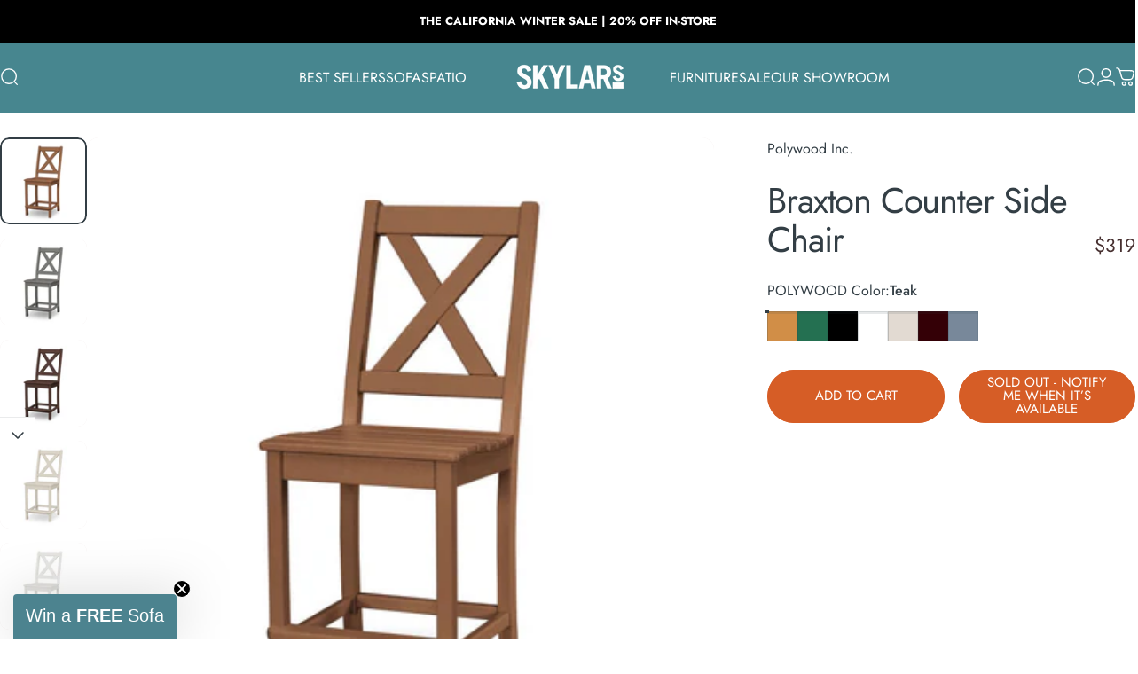

--- FILE ---
content_type: text/html; charset=utf-8
request_url: https://www.skylarshomeandpatio.com/products/braxton-counter-side-chair
body_size: 43486
content:
<!doctype html>
<html class="no-js" lang="en" dir="ltr">
  <head>

    <!-- Google Tag Manager -->
<script>(function(w,d,s,l,i){w[l]=w[l]||[];w[l].push({'gtm.start':
new Date().getTime(),event:'gtm.js'});var f=d.getElementsByTagName(s)[0],
j=d.createElement(s),dl=l!='dataLayer'?'&l='+l:'';j.async=true;j.src=
'https://www.googletagmanager.com/gtm.js?id='+i+dl;f.parentNode.insertBefore(j,f);
})(window,document,'script','dataLayer','GTM-TN84JDXC');</script>
<!-- End Google Tag Manager -->

    <meta charset="utf-8">
    <meta http-equiv="X-UA-Compatible" content="IE=edge,chrome=1">
    <meta name="viewport" content="width=device-width,initial-scale=1">
    <meta name="theme-color" content="#d65d26">
    <link rel="canonical" href="https://www.skylarshomeandpatio.com/products/braxton-counter-side-chair">
    <link rel="preconnect" href="https://cdn.shopify.com" crossorigin>
    <link rel="preconnect" href="https://fonts.shopifycdn.com" crossorigin>
    
    <link rel="dns-prefetch" href="https://ajax.googleapis.com">
    <link rel="dns-prefetch" href="https://maps.googleapis.com">
    <link rel="dns-prefetch" href="https://maps.gstatic.com">
    
<link rel="shortcut icon" href="//www.skylarshomeandpatio.com/cdn/shop/files/Untitled_design.png?crop=center&height=32&v=1763015974&width=32" type="image/png" /><title>Braxton Counter Side Chair- Skylar&#39;s Home &amp; Patio &ndash; Skylars Home &amp; Patio</title><meta name="description" content="This counter chair features a charming cross back design paired with a comfortably arched back. Product Details Create a relaxing and stylish outdoor dining experience at just the right height with the Braxton Counter Side Chair. This counter-height chair features a charming cross back design paired with a comfortably ">
<meta property="og:site_name" content="Skylars Home &amp; Patio">
<meta property="og:url" content="https://www.skylarshomeandpatio.com/products/braxton-counter-side-chair">
<meta property="og:title" content="Braxton Counter Side Chair">
<meta property="og:type" content="product">
<meta property="og:description" content="This counter chair features a charming cross back design paired with a comfortably arched back. Product Details Create a relaxing and stylish outdoor dining experience at just the right height with the Braxton Counter Side Chair. This counter-height chair features a charming cross back design paired with a comfortably "><meta property="og:price:amount" content="299">
  <meta property="og:price:currency" content="USD"><meta property="og:image" content="http://www.skylarshomeandpatio.com/cdn/shop/products/tx2gniuzioka4don0egi.jpg?v=1593540654">
  <meta property="og:image:secure_url" content="https://www.skylarshomeandpatio.com/cdn/shop/products/tx2gniuzioka4don0egi.jpg?v=1593540654">
  <meta property="og:image:width" content="700">
  <meta property="og:image:height" content="700"><meta name="twitter:site" content="@">
<meta name="twitter:card" content="summary_large_image">
<meta name="twitter:title" content="Braxton Counter Side Chair">
<meta name="twitter:description" content="This counter chair features a charming cross back design paired with a comfortably arched back. Product Details Create a relaxing and stylish outdoor dining experience at just the right height with the Braxton Counter Side Chair. This counter-height chair features a charming cross back design paired with a comfortably ">
<style>@font-face {
  font-family: Jost;
  font-weight: 400;
  font-style: normal;
  font-display: swap;
  src: url("//www.skylarshomeandpatio.com/cdn/fonts/jost/jost_n4.d47a1b6347ce4a4c9f437608011273009d91f2b7.woff2") format("woff2"),
       url("//www.skylarshomeandpatio.com/cdn/fonts/jost/jost_n4.791c46290e672b3f85c3d1c651ef2efa3819eadd.woff") format("woff");
}
@font-face {
  font-family: Jost;
  font-weight: 500;
  font-style: normal;
  font-display: swap;
  src: url("//www.skylarshomeandpatio.com/cdn/fonts/jost/jost_n5.7c8497861ffd15f4e1284cd221f14658b0e95d61.woff2") format("woff2"),
       url("//www.skylarshomeandpatio.com/cdn/fonts/jost/jost_n5.fb6a06896db583cc2df5ba1b30d9c04383119dd9.woff") format("woff");
}
@font-face {
  font-family: Jost;
  font-weight: 700;
  font-style: normal;
  font-display: swap;
  src: url("//www.skylarshomeandpatio.com/cdn/fonts/jost/jost_n7.921dc18c13fa0b0c94c5e2517ffe06139c3615a3.woff2") format("woff2"),
       url("//www.skylarshomeandpatio.com/cdn/fonts/jost/jost_n7.cbfc16c98c1e195f46c536e775e4e959c5f2f22b.woff") format("woff");
}
@font-face {
  font-family: Jost;
  font-weight: 400;
  font-style: italic;
  font-display: swap;
  src: url("//www.skylarshomeandpatio.com/cdn/fonts/jost/jost_i4.b690098389649750ada222b9763d55796c5283a5.woff2") format("woff2"),
       url("//www.skylarshomeandpatio.com/cdn/fonts/jost/jost_i4.fd766415a47e50b9e391ae7ec04e2ae25e7e28b0.woff") format("woff");
}
@font-face {
  font-family: Jost;
  font-weight: 700;
  font-style: italic;
  font-display: swap;
  src: url("//www.skylarshomeandpatio.com/cdn/fonts/jost/jost_i7.d8201b854e41e19d7ed9b1a31fe4fe71deea6d3f.woff2") format("woff2"),
       url("//www.skylarshomeandpatio.com/cdn/fonts/jost/jost_i7.eae515c34e26b6c853efddc3fc0c552e0de63757.woff") format("woff");
}
:root {
    /*! General */
    --color-base-text: 51 62 69;
    --color-base-highlight: 255 174 71;
    --color-base-background: 255 255 255;
    --color-base-button: 214 93 38;
    --color-base-button-gradient: #d65d26;
    --color-base-button-text: 255 255 255;
    --color-keyboard-focus: 214 93 38;
    --color-shadow: 244 237 237;
    --color-price: 70 47 47;
    --color-sale-price: 225 29 72;
    --color-sale-tag: 225 29 72;
    --color-sale-tag-text: 255 255 255;
    --color-rating: 214 93 38;
    --color-placeholder: 244 237 237;
    --color-success-text: 77 124 15;
    --color-success-background: 247 254 231;
    --color-error-text: 190 18 60;
    --color-error-background: 255 241 242;
    --color-info-text: 180 83 9;
    --color-info-background: 255 251 235;
    
    /*! Menu and drawers */
    --color-drawer-text: 123 84 84;
    --color-drawer-background: 255 255 255;
    --color-drawer-button-background: 214 93 38;
    --color-drawer-button-gradient: #d65d26;
    --color-drawer-button-text: 255 255 255;
    --color-drawer-overlay: 70 47 47;

    /*! Product card */
    --card-radius: var(--rounded-card);
    --card-border-width: 0.0rem;
    --card-border-opacity: 0.0;
    --card-shadow-opacity: 0.1;
    --card-shadow-horizontal-offset: 0.0rem;
    --card-shadow-vertical-offset: 0.0rem;

    /*! Buttons */
    --buttons-radius: var(--rounded-button);
    --buttons-border-width: 1px;
    --buttons-border-opacity: 1.0;
    --buttons-shadow-opacity: 0.0;
    --buttons-shadow-horizontal-offset: 0px;
    --buttons-shadow-vertical-offset: 0px;

    /*! Inputs */
    --inputs-radius: var(--rounded-input);
    --inputs-border-width: 0px;
    --inputs-border-opacity: 0.65;

    /*! Spacing */
    --sp-0d5: 0.125rem;
    --sp-1: 0.25rem;
    --sp-1d5: 0.375rem;
    --sp-2: 0.5rem;
    --sp-2d5: 0.625rem;
    --sp-3: 0.75rem;
    --sp-3d5: 0.875rem;
    --sp-4: 1rem;
    --sp-4d5: 1.125rem;
    --sp-5: 1.25rem;
    --sp-5d5: 1.375rem;
    --sp-6: 1.5rem;
    --sp-6d5: 1.625rem;
    --sp-7: 1.75rem;
    --sp-7d5: 1.875rem;
    --sp-8: 2rem;
    --sp-8d5: 2.125rem;
    --sp-9: 2.25rem;
    --sp-9d5: 2.375rem;
    --sp-10: 2.5rem;
    --sp-10d5: 2.625rem;
    --sp-11: 2.75rem;
    --sp-12: 3rem;
    --sp-13: 3.25rem;
    --sp-14: 3.5rem;
    --sp-15: 3.875rem;
    --sp-16: 4rem;
    --sp-18: 4.5rem;
    --sp-20: 5rem;
    --sp-23: 5.625rem;
    --sp-24: 6rem;
    --sp-28: 7rem;
    --sp-32: 8rem;
    --sp-36: 9rem;
    --sp-40: 10rem;
    --sp-44: 11rem;
    --sp-48: 12rem;
    --sp-52: 13rem;
    --sp-56: 14rem;
    --sp-60: 15rem;
    --sp-64: 16rem;
    --sp-68: 17rem;
    --sp-72: 18rem;
    --sp-80: 20rem;
    --sp-96: 24rem;
    --sp-100: 32rem;

    /*! Font family */
    --font-heading-family: Jost, sans-serif;
    --font-heading-style: normal;
    --font-heading-weight: 400;
    --font-heading-line-height: 1;
    --font-heading-letter-spacing: -0.03em;
    

    --font-body-family: Jost, sans-serif;
    --font-body-style: normal;
    --font-body-weight: 400;
    --font-body-line-height: 1.2;
    --font-body-letter-spacing: 0.0em;

    --font-navigation-family: var(--font-body-family);
    --font-navigation-size: clamp(0.875rem, 0.748rem + 0.3174vw, 1.125rem);
    --font-navigation-weight: 400;
    
      --font-navigation-text-transform: uppercase;
    

    --font-button-family: var(--font-body-family);
    --font-button-size: clamp(0.875rem, 0.8115rem + 0.1587vw, 1.0rem);
    --font-button-weight: 400;
    
      --font-button-text-transform: uppercase;
    

    --font-product-family: var(--font-body-family);
    --font-product-size: clamp(1.0rem, 0.873rem + 0.3175vw, 1.25rem);
    --font-product-weight: 400;
    
      --font-product-text-transform: uppercase;
    

    /*! Font size */
    --text-3xs: 0.625rem;
    --text-2xs: 0.6875rem;
    --text-xs: 0.75rem;
    --text-2sm: 0.8125rem;
    --text-sm: 0.875rem;
    --text-base: 1.0rem;
    --text-lg: 1.125rem;
    --text-xl: 1.25rem;
    --text-2xl: 1.5rem;
    --text-3xl: 1.875rem;
    --text-4xl: 2.25rem;
    --text-5xl: 3.0rem;
    --text-6xl: 3.75rem;
    --text-7xl: 4.5rem;
    --text-8xl: 6.0rem;

    /*! Layout */
    --page-width: 1900px;
    --gap-padding: clamp(var(--sp-5), 2.526vw, var(--sp-12));
    --grid-gap: clamp(40px, 20vw, 60px);
    --page-padding: var(--sp-5);
    --page-container: min(calc(100vw - var(--scrollbar-width, 0px) - var(--page-padding) * 2), var(--page-width));
    --rounded-button: 3.75rem;
    --rounded-input: 0.375rem;
    --rounded-card: clamp(var(--sp-2d5), 1.053vw, var(--sp-5));
    --rounded-block: clamp(var(--sp-2d5), 1.053vw, var(--sp-5));

    /*! Other */
    --icon-weight: 1.5px;
  }

  @media screen and (min-width: 1024px) {
    :root {
      --page-padding: var(--sp-9);
    }
  }

  @media screen and (min-width: 1280px) {
    :root {
      --gap-padding: var(--sp-12);
      --page-padding: var(--sp-12);
      --page-container: min(calc(100vw - var(--scrollbar-width, 0px) - var(--page-padding) * 2), max(var(--page-width), 1280px));
    }
  }

  @media screen and (min-width: 1536px) {
    :root {
      --page-padding: max(var(--sp-12), 50vw - var(--scrollbar-width, 0px)/2 - var(--page-width)/2);
    }
  }
</style>
  <link rel="preload" as="font" href="//www.skylarshomeandpatio.com/cdn/fonts/jost/jost_n4.d47a1b6347ce4a4c9f437608011273009d91f2b7.woff2" type="font/woff2" crossorigin>
  

  <link rel="preload" as="font" href="//www.skylarshomeandpatio.com/cdn/fonts/jost/jost_n4.d47a1b6347ce4a4c9f437608011273009d91f2b7.woff2" type="font/woff2" crossorigin>
  
<link href="//www.skylarshomeandpatio.com/cdn/shop/t/16/assets/theme.css?v=125687418609605782801764117288" rel="stylesheet" type="text/css" media="all" /><link rel="stylesheet" href="//www.skylarshomeandpatio.com/cdn/shop/t/16/assets/apps.css?v=162097722211979372921762549545" media="print" fetchpriority="low" onload="this.media='all'">

    <script>window.performance && window.performance.mark && window.performance.mark('shopify.content_for_header.start');</script><meta id="shopify-digital-wallet" name="shopify-digital-wallet" content="/27691778115/digital_wallets/dialog">
<meta name="shopify-checkout-api-token" content="4c79cbd8a923bc65118588947a7eb0ab">
<meta id="in-context-paypal-metadata" data-shop-id="27691778115" data-venmo-supported="false" data-environment="production" data-locale="en_US" data-paypal-v4="true" data-currency="USD">
<link rel="alternate" type="application/json+oembed" href="https://www.skylarshomeandpatio.com/products/braxton-counter-side-chair.oembed">
<script async="async" src="/checkouts/internal/preloads.js?locale=en-US"></script>
<link rel="preconnect" href="https://shop.app" crossorigin="anonymous">
<script async="async" src="https://shop.app/checkouts/internal/preloads.js?locale=en-US&shop_id=27691778115" crossorigin="anonymous"></script>
<script id="apple-pay-shop-capabilities" type="application/json">{"shopId":27691778115,"countryCode":"US","currencyCode":"USD","merchantCapabilities":["supports3DS"],"merchantId":"gid:\/\/shopify\/Shop\/27691778115","merchantName":"Skylars Home \u0026 Patio","requiredBillingContactFields":["postalAddress","email","phone"],"requiredShippingContactFields":["postalAddress","email","phone"],"shippingType":"shipping","supportedNetworks":["visa","masterCard","amex","discover","elo","jcb"],"total":{"type":"pending","label":"Skylars Home \u0026 Patio","amount":"1.00"},"shopifyPaymentsEnabled":true,"supportsSubscriptions":true}</script>
<script id="shopify-features" type="application/json">{"accessToken":"4c79cbd8a923bc65118588947a7eb0ab","betas":["rich-media-storefront-analytics"],"domain":"www.skylarshomeandpatio.com","predictiveSearch":true,"shopId":27691778115,"locale":"en"}</script>
<script>var Shopify = Shopify || {};
Shopify.shop = "skylars-home-patio.myshopify.com";
Shopify.locale = "en";
Shopify.currency = {"active":"USD","rate":"1.0"};
Shopify.country = "US";
Shopify.theme = {"name":"Inova","id":138951753795,"schema_name":"Concept","schema_version":"5.1.0","theme_store_id":2412,"role":"main"};
Shopify.theme.handle = "null";
Shopify.theme.style = {"id":null,"handle":null};
Shopify.cdnHost = "www.skylarshomeandpatio.com/cdn";
Shopify.routes = Shopify.routes || {};
Shopify.routes.root = "/";</script>
<script type="module">!function(o){(o.Shopify=o.Shopify||{}).modules=!0}(window);</script>
<script>!function(o){function n(){var o=[];function n(){o.push(Array.prototype.slice.apply(arguments))}return n.q=o,n}var t=o.Shopify=o.Shopify||{};t.loadFeatures=n(),t.autoloadFeatures=n()}(window);</script>
<script>
  window.ShopifyPay = window.ShopifyPay || {};
  window.ShopifyPay.apiHost = "shop.app\/pay";
  window.ShopifyPay.redirectState = null;
</script>
<script id="shop-js-analytics" type="application/json">{"pageType":"product"}</script>
<script defer="defer" async type="module" src="//www.skylarshomeandpatio.com/cdn/shopifycloud/shop-js/modules/v2/client.init-shop-cart-sync_C5BV16lS.en.esm.js"></script>
<script defer="defer" async type="module" src="//www.skylarshomeandpatio.com/cdn/shopifycloud/shop-js/modules/v2/chunk.common_CygWptCX.esm.js"></script>
<script type="module">
  await import("//www.skylarshomeandpatio.com/cdn/shopifycloud/shop-js/modules/v2/client.init-shop-cart-sync_C5BV16lS.en.esm.js");
await import("//www.skylarshomeandpatio.com/cdn/shopifycloud/shop-js/modules/v2/chunk.common_CygWptCX.esm.js");

  window.Shopify.SignInWithShop?.initShopCartSync?.({"fedCMEnabled":true,"windoidEnabled":true});

</script>
<script defer="defer" async type="module" src="//www.skylarshomeandpatio.com/cdn/shopifycloud/shop-js/modules/v2/client.payment-terms_CZxnsJam.en.esm.js"></script>
<script defer="defer" async type="module" src="//www.skylarshomeandpatio.com/cdn/shopifycloud/shop-js/modules/v2/chunk.common_CygWptCX.esm.js"></script>
<script defer="defer" async type="module" src="//www.skylarshomeandpatio.com/cdn/shopifycloud/shop-js/modules/v2/chunk.modal_D71HUcav.esm.js"></script>
<script type="module">
  await import("//www.skylarshomeandpatio.com/cdn/shopifycloud/shop-js/modules/v2/client.payment-terms_CZxnsJam.en.esm.js");
await import("//www.skylarshomeandpatio.com/cdn/shopifycloud/shop-js/modules/v2/chunk.common_CygWptCX.esm.js");
await import("//www.skylarshomeandpatio.com/cdn/shopifycloud/shop-js/modules/v2/chunk.modal_D71HUcav.esm.js");

  
</script>
<script>
  window.Shopify = window.Shopify || {};
  if (!window.Shopify.featureAssets) window.Shopify.featureAssets = {};
  window.Shopify.featureAssets['shop-js'] = {"shop-cart-sync":["modules/v2/client.shop-cart-sync_ZFArdW7E.en.esm.js","modules/v2/chunk.common_CygWptCX.esm.js"],"init-fed-cm":["modules/v2/client.init-fed-cm_CmiC4vf6.en.esm.js","modules/v2/chunk.common_CygWptCX.esm.js"],"shop-button":["modules/v2/client.shop-button_tlx5R9nI.en.esm.js","modules/v2/chunk.common_CygWptCX.esm.js"],"shop-cash-offers":["modules/v2/client.shop-cash-offers_DOA2yAJr.en.esm.js","modules/v2/chunk.common_CygWptCX.esm.js","modules/v2/chunk.modal_D71HUcav.esm.js"],"init-windoid":["modules/v2/client.init-windoid_sURxWdc1.en.esm.js","modules/v2/chunk.common_CygWptCX.esm.js"],"shop-toast-manager":["modules/v2/client.shop-toast-manager_ClPi3nE9.en.esm.js","modules/v2/chunk.common_CygWptCX.esm.js"],"init-shop-email-lookup-coordinator":["modules/v2/client.init-shop-email-lookup-coordinator_B8hsDcYM.en.esm.js","modules/v2/chunk.common_CygWptCX.esm.js"],"init-shop-cart-sync":["modules/v2/client.init-shop-cart-sync_C5BV16lS.en.esm.js","modules/v2/chunk.common_CygWptCX.esm.js"],"avatar":["modules/v2/client.avatar_BTnouDA3.en.esm.js"],"pay-button":["modules/v2/client.pay-button_FdsNuTd3.en.esm.js","modules/v2/chunk.common_CygWptCX.esm.js"],"init-customer-accounts":["modules/v2/client.init-customer-accounts_DxDtT_ad.en.esm.js","modules/v2/client.shop-login-button_C5VAVYt1.en.esm.js","modules/v2/chunk.common_CygWptCX.esm.js","modules/v2/chunk.modal_D71HUcav.esm.js"],"init-shop-for-new-customer-accounts":["modules/v2/client.init-shop-for-new-customer-accounts_ChsxoAhi.en.esm.js","modules/v2/client.shop-login-button_C5VAVYt1.en.esm.js","modules/v2/chunk.common_CygWptCX.esm.js","modules/v2/chunk.modal_D71HUcav.esm.js"],"shop-login-button":["modules/v2/client.shop-login-button_C5VAVYt1.en.esm.js","modules/v2/chunk.common_CygWptCX.esm.js","modules/v2/chunk.modal_D71HUcav.esm.js"],"init-customer-accounts-sign-up":["modules/v2/client.init-customer-accounts-sign-up_CPSyQ0Tj.en.esm.js","modules/v2/client.shop-login-button_C5VAVYt1.en.esm.js","modules/v2/chunk.common_CygWptCX.esm.js","modules/v2/chunk.modal_D71HUcav.esm.js"],"shop-follow-button":["modules/v2/client.shop-follow-button_Cva4Ekp9.en.esm.js","modules/v2/chunk.common_CygWptCX.esm.js","modules/v2/chunk.modal_D71HUcav.esm.js"],"checkout-modal":["modules/v2/client.checkout-modal_BPM8l0SH.en.esm.js","modules/v2/chunk.common_CygWptCX.esm.js","modules/v2/chunk.modal_D71HUcav.esm.js"],"lead-capture":["modules/v2/client.lead-capture_Bi8yE_yS.en.esm.js","modules/v2/chunk.common_CygWptCX.esm.js","modules/v2/chunk.modal_D71HUcav.esm.js"],"shop-login":["modules/v2/client.shop-login_D6lNrXab.en.esm.js","modules/v2/chunk.common_CygWptCX.esm.js","modules/v2/chunk.modal_D71HUcav.esm.js"],"payment-terms":["modules/v2/client.payment-terms_CZxnsJam.en.esm.js","modules/v2/chunk.common_CygWptCX.esm.js","modules/v2/chunk.modal_D71HUcav.esm.js"]};
</script>
<script>(function() {
  var isLoaded = false;
  function asyncLoad() {
    if (isLoaded) return;
    isLoaded = true;
    var urls = ["\/\/d1liekpayvooaz.cloudfront.net\/apps\/customizery\/customizery.js?shop=skylars-home-patio.myshopify.com","https:\/\/chimpstatic.com\/mcjs-connected\/js\/users\/9a1abd3747df2b0801fbaed3f\/dbb36bf3b0cd7d3dd86ef144e.js?shop=skylars-home-patio.myshopify.com","https:\/\/node1.itoris.com\/dpo\/storefront\/include.js?shop=skylars-home-patio.myshopify.com"];
    for (var i = 0; i < urls.length; i++) {
      var s = document.createElement('script');
      s.type = 'text/javascript';
      s.async = true;
      s.src = urls[i];
      var x = document.getElementsByTagName('script')[0];
      x.parentNode.insertBefore(s, x);
    }
  };
  if(window.attachEvent) {
    window.attachEvent('onload', asyncLoad);
  } else {
    window.addEventListener('load', asyncLoad, false);
  }
})();</script>
<script id="__st">var __st={"a":27691778115,"offset":-28800,"reqid":"a8ca09a0-209a-4119-8f2f-1d696d9625e5-1768729944","pageurl":"www.skylarshomeandpatio.com\/products\/braxton-counter-side-chair","u":"87c9da0acba5","p":"product","rtyp":"product","rid":4505615532099};</script>
<script>window.ShopifyPaypalV4VisibilityTracking = true;</script>
<script id="captcha-bootstrap">!function(){'use strict';const t='contact',e='account',n='new_comment',o=[[t,t],['blogs',n],['comments',n],[t,'customer']],c=[[e,'customer_login'],[e,'guest_login'],[e,'recover_customer_password'],[e,'create_customer']],r=t=>t.map((([t,e])=>`form[action*='/${t}']:not([data-nocaptcha='true']) input[name='form_type'][value='${e}']`)).join(','),a=t=>()=>t?[...document.querySelectorAll(t)].map((t=>t.form)):[];function s(){const t=[...o],e=r(t);return a(e)}const i='password',u='form_key',d=['recaptcha-v3-token','g-recaptcha-response','h-captcha-response',i],f=()=>{try{return window.sessionStorage}catch{return}},m='__shopify_v',_=t=>t.elements[u];function p(t,e,n=!1){try{const o=window.sessionStorage,c=JSON.parse(o.getItem(e)),{data:r}=function(t){const{data:e,action:n}=t;return t[m]||n?{data:e,action:n}:{data:t,action:n}}(c);for(const[e,n]of Object.entries(r))t.elements[e]&&(t.elements[e].value=n);n&&o.removeItem(e)}catch(o){console.error('form repopulation failed',{error:o})}}const l='form_type',E='cptcha';function T(t){t.dataset[E]=!0}const w=window,h=w.document,L='Shopify',v='ce_forms',y='captcha';let A=!1;((t,e)=>{const n=(g='f06e6c50-85a8-45c8-87d0-21a2b65856fe',I='https://cdn.shopify.com/shopifycloud/storefront-forms-hcaptcha/ce_storefront_forms_captcha_hcaptcha.v1.5.2.iife.js',D={infoText:'Protected by hCaptcha',privacyText:'Privacy',termsText:'Terms'},(t,e,n)=>{const o=w[L][v],c=o.bindForm;if(c)return c(t,g,e,D).then(n);var r;o.q.push([[t,g,e,D],n]),r=I,A||(h.body.append(Object.assign(h.createElement('script'),{id:'captcha-provider',async:!0,src:r})),A=!0)});var g,I,D;w[L]=w[L]||{},w[L][v]=w[L][v]||{},w[L][v].q=[],w[L][y]=w[L][y]||{},w[L][y].protect=function(t,e){n(t,void 0,e),T(t)},Object.freeze(w[L][y]),function(t,e,n,w,h,L){const[v,y,A,g]=function(t,e,n){const i=e?o:[],u=t?c:[],d=[...i,...u],f=r(d),m=r(i),_=r(d.filter((([t,e])=>n.includes(e))));return[a(f),a(m),a(_),s()]}(w,h,L),I=t=>{const e=t.target;return e instanceof HTMLFormElement?e:e&&e.form},D=t=>v().includes(t);t.addEventListener('submit',(t=>{const e=I(t);if(!e)return;const n=D(e)&&!e.dataset.hcaptchaBound&&!e.dataset.recaptchaBound,o=_(e),c=g().includes(e)&&(!o||!o.value);(n||c)&&t.preventDefault(),c&&!n&&(function(t){try{if(!f())return;!function(t){const e=f();if(!e)return;const n=_(t);if(!n)return;const o=n.value;o&&e.removeItem(o)}(t);const e=Array.from(Array(32),(()=>Math.random().toString(36)[2])).join('');!function(t,e){_(t)||t.append(Object.assign(document.createElement('input'),{type:'hidden',name:u})),t.elements[u].value=e}(t,e),function(t,e){const n=f();if(!n)return;const o=[...t.querySelectorAll(`input[type='${i}']`)].map((({name:t})=>t)),c=[...d,...o],r={};for(const[a,s]of new FormData(t).entries())c.includes(a)||(r[a]=s);n.setItem(e,JSON.stringify({[m]:1,action:t.action,data:r}))}(t,e)}catch(e){console.error('failed to persist form',e)}}(e),e.submit())}));const S=(t,e)=>{t&&!t.dataset[E]&&(n(t,e.some((e=>e===t))),T(t))};for(const o of['focusin','change'])t.addEventListener(o,(t=>{const e=I(t);D(e)&&S(e,y())}));const B=e.get('form_key'),M=e.get(l),P=B&&M;t.addEventListener('DOMContentLoaded',(()=>{const t=y();if(P)for(const e of t)e.elements[l].value===M&&p(e,B);[...new Set([...A(),...v().filter((t=>'true'===t.dataset.shopifyCaptcha))])].forEach((e=>S(e,t)))}))}(h,new URLSearchParams(w.location.search),n,t,e,['guest_login'])})(!0,!0)}();</script>
<script integrity="sha256-4kQ18oKyAcykRKYeNunJcIwy7WH5gtpwJnB7kiuLZ1E=" data-source-attribution="shopify.loadfeatures" defer="defer" src="//www.skylarshomeandpatio.com/cdn/shopifycloud/storefront/assets/storefront/load_feature-a0a9edcb.js" crossorigin="anonymous"></script>
<script crossorigin="anonymous" defer="defer" src="//www.skylarshomeandpatio.com/cdn/shopifycloud/storefront/assets/shopify_pay/storefront-65b4c6d7.js?v=20250812"></script>
<script data-source-attribution="shopify.dynamic_checkout.dynamic.init">var Shopify=Shopify||{};Shopify.PaymentButton=Shopify.PaymentButton||{isStorefrontPortableWallets:!0,init:function(){window.Shopify.PaymentButton.init=function(){};var t=document.createElement("script");t.src="https://www.skylarshomeandpatio.com/cdn/shopifycloud/portable-wallets/latest/portable-wallets.en.js",t.type="module",document.head.appendChild(t)}};
</script>
<script data-source-attribution="shopify.dynamic_checkout.buyer_consent">
  function portableWalletsHideBuyerConsent(e){var t=document.getElementById("shopify-buyer-consent"),n=document.getElementById("shopify-subscription-policy-button");t&&n&&(t.classList.add("hidden"),t.setAttribute("aria-hidden","true"),n.removeEventListener("click",e))}function portableWalletsShowBuyerConsent(e){var t=document.getElementById("shopify-buyer-consent"),n=document.getElementById("shopify-subscription-policy-button");t&&n&&(t.classList.remove("hidden"),t.removeAttribute("aria-hidden"),n.addEventListener("click",e))}window.Shopify?.PaymentButton&&(window.Shopify.PaymentButton.hideBuyerConsent=portableWalletsHideBuyerConsent,window.Shopify.PaymentButton.showBuyerConsent=portableWalletsShowBuyerConsent);
</script>
<script data-source-attribution="shopify.dynamic_checkout.cart.bootstrap">document.addEventListener("DOMContentLoaded",(function(){function t(){return document.querySelector("shopify-accelerated-checkout-cart, shopify-accelerated-checkout")}if(t())Shopify.PaymentButton.init();else{new MutationObserver((function(e,n){t()&&(Shopify.PaymentButton.init(),n.disconnect())})).observe(document.body,{childList:!0,subtree:!0})}}));
</script>
<link id="shopify-accelerated-checkout-styles" rel="stylesheet" media="screen" href="https://www.skylarshomeandpatio.com/cdn/shopifycloud/portable-wallets/latest/accelerated-checkout-backwards-compat.css" crossorigin="anonymous">
<style id="shopify-accelerated-checkout-cart">
        #shopify-buyer-consent {
  margin-top: 1em;
  display: inline-block;
  width: 100%;
}

#shopify-buyer-consent.hidden {
  display: none;
}

#shopify-subscription-policy-button {
  background: none;
  border: none;
  padding: 0;
  text-decoration: underline;
  font-size: inherit;
  cursor: pointer;
}

#shopify-subscription-policy-button::before {
  box-shadow: none;
}

      </style>

<script>window.performance && window.performance.mark && window.performance.mark('shopify.content_for_header.end');</script>

    <script src="//www.skylarshomeandpatio.com/cdn/shop/t/16/assets/vendor.js?v=83836565987576270061762549545" defer="defer"></script>
    <script src="//www.skylarshomeandpatio.com/cdn/shop/t/16/assets/theme.js?v=51486840701383528791762549545" defer="defer"></script><script>
  document.documentElement.classList.replace('no-js', 'js');

  window.theme = window.theme || {};
  theme.routes = {
    shop_url: 'https://www.skylarshomeandpatio.com',
    root_url: '/',
    cart_url: '/cart',
    cart_add_url: '/cart/add',
    cart_change_url: '/cart/change',
    cart_update_url: '/cart/update',
    search_url: '/search',
    predictive_search_url: '/search/suggest'
  };

  theme.variantStrings = {
    preOrder: "Pre-order",
    addToCart: "Add to cart",
    soldOut: "Sold Out",
    unavailable: "Unavailable",
    addToBundle: "Add to bundle",
    backInStock: "Notify me when it’s available"
  };

  theme.shippingCalculatorStrings = {
    error: "One or more errors occurred while retrieving the shipping rates:",
    notFound: "Sorry, we do not ship to your address.",
    oneResult: "There is one shipping rate for your address:",
    multipleResults: "There are multiple shipping rates for your address:"
  };

  theme.discountStrings = {
    error: "Discount code cannot be applied to your cart",
    shippingError: "Shipping discounts are shown at checkout after adding an address"
  };

  theme.recipientFormStrings = {
    expanded: "Gift card recipient form expanded",
    collapsed: "Gift card recipient form collapsed"
  };

  theme.quickOrderListStrings = {
    itemsAdded: "[quantity] items added",
    itemAdded: "[quantity] item added",
    itemsRemoved: "[quantity] items removed",
    itemRemoved: "[quantity] item removed",
    viewCart: "View cart",
    each: "[money]\/ea",
    minError: "This item has a minimum of [min]",
    maxError: "This item has a maximum of [max]",
    stepError: "You can only add this item in increments of [step]"
  };

  theme.cartStrings = {
    error: "There was an error while updating your cart. Please try again.",
    quantityError: "You can only add [quantity] of this item to your cart.",
    giftNoteAttribute: "Gift note",
    giftWrapAttribute: "Gift wrapping",
    giftWrapBooleanTrue: "Yes",
    targetProductAttribute: "For"
  };

  theme.dateStrings = {
    d: "d",
    day: "Day",
    days: "Days",
    h: "h",
    hour: "Hour",
    hours: "Hours",
    m: "m",
    minute: "Min",
    minutes: "Mins",
    s: "s",
    second: "Sec",
    seconds: "Secs"
  };theme.strings = {
    recentlyViewedEmpty: "Your recently viewed is empty.",
    close: "Close",
    next: "Next",
    previous: "Previous",
    qrImageAlt: "QR code — scan to redeem gift card"
  };

  theme.settings = {
    moneyFormat: "${{amount_no_decimals}}",
    moneyWithCurrencyFormat: "${{amount_no_decimals}} USD",
    currencyCodeEnabled: false,
    externalLinksNewTab: false,
    cartType: "drawer",
    isCartTemplate: false,
    pswpModule: "\/\/www.skylarshomeandpatio.com\/cdn\/shop\/t\/16\/assets\/photoswipe.min.js?v=41760041872977459911762549545",
    themeName: 'Concept',
    themeVersion: '5.1.0',
    agencyId: ''
  };// We save the product ID in local storage to be eventually used for recently viewed section
    try {
      const recentlyViewedProducts = new Set(JSON.parse(window.localStorage.getItem(`${theme.settings.themeName}:recently-viewed`) || '[]'));

      recentlyViewedProducts.delete(4505615532099); // Delete first to re-move the product
      recentlyViewedProducts.add(4505615532099);

      window.localStorage.setItem(`${theme.settings.themeName}:recently-viewed`, JSON.stringify(Array.from(recentlyViewedProducts.values()).reverse()));
    } catch (e) {
      // Safari in private mode does not allow setting item, we silently fail
    }</script>
<meta name="google-site-verification" content="g28Q0le9EIX22U8YW6kFCgrvtplO7ZITn5XlqU5XSE0" />
  <!-- BEGIN app block: shopify://apps/klaviyo-email-marketing-sms/blocks/klaviyo-onsite-embed/2632fe16-c075-4321-a88b-50b567f42507 -->












  <script async src="https://static.klaviyo.com/onsite/js/Sv5JSF/klaviyo.js?company_id=Sv5JSF"></script>
  <script>!function(){if(!window.klaviyo){window._klOnsite=window._klOnsite||[];try{window.klaviyo=new Proxy({},{get:function(n,i){return"push"===i?function(){var n;(n=window._klOnsite).push.apply(n,arguments)}:function(){for(var n=arguments.length,o=new Array(n),w=0;w<n;w++)o[w]=arguments[w];var t="function"==typeof o[o.length-1]?o.pop():void 0,e=new Promise((function(n){window._klOnsite.push([i].concat(o,[function(i){t&&t(i),n(i)}]))}));return e}}})}catch(n){window.klaviyo=window.klaviyo||[],window.klaviyo.push=function(){var n;(n=window._klOnsite).push.apply(n,arguments)}}}}();</script>

  
    <script id="viewed_product">
      if (item == null) {
        var _learnq = _learnq || [];

        var MetafieldReviews = null
        var MetafieldYotpoRating = null
        var MetafieldYotpoCount = null
        var MetafieldLooxRating = null
        var MetafieldLooxCount = null
        var okendoProduct = null
        var okendoProductReviewCount = null
        var okendoProductReviewAverageValue = null
        try {
          // The following fields are used for Customer Hub recently viewed in order to add reviews.
          // This information is not part of __kla_viewed. Instead, it is part of __kla_viewed_reviewed_items
          MetafieldReviews = {};
          MetafieldYotpoRating = null
          MetafieldYotpoCount = null
          MetafieldLooxRating = null
          MetafieldLooxCount = null

          okendoProduct = null
          // If the okendo metafield is not legacy, it will error, which then requires the new json formatted data
          if (okendoProduct && 'error' in okendoProduct) {
            okendoProduct = null
          }
          okendoProductReviewCount = okendoProduct ? okendoProduct.reviewCount : null
          okendoProductReviewAverageValue = okendoProduct ? okendoProduct.reviewAverageValue : null
        } catch (error) {
          console.error('Error in Klaviyo onsite reviews tracking:', error);
        }

        var item = {
          Name: "Braxton Counter Side Chair",
          ProductID: 4505615532099,
          Categories: ["Bar \u0026 Counter Stools","Braxton","Outdoor Bar \u0026 Counter","Outdoor Dining","Patio Furniture","POLYWOOD","Polywood Chairs"],
          ImageURL: "https://www.skylarshomeandpatio.com/cdn/shop/products/tx2gniuzioka4don0egi_grande.jpg?v=1593540654",
          URL: "https://www.skylarshomeandpatio.com/products/braxton-counter-side-chair",
          Brand: "Polywood Inc.",
          Price: "$299",
          Value: "299",
          CompareAtPrice: "$0"
        };
        _learnq.push(['track', 'Viewed Product', item]);
        _learnq.push(['trackViewedItem', {
          Title: item.Name,
          ItemId: item.ProductID,
          Categories: item.Categories,
          ImageUrl: item.ImageURL,
          Url: item.URL,
          Metadata: {
            Brand: item.Brand,
            Price: item.Price,
            Value: item.Value,
            CompareAtPrice: item.CompareAtPrice
          },
          metafields:{
            reviews: MetafieldReviews,
            yotpo:{
              rating: MetafieldYotpoRating,
              count: MetafieldYotpoCount,
            },
            loox:{
              rating: MetafieldLooxRating,
              count: MetafieldLooxCount,
            },
            okendo: {
              rating: okendoProductReviewAverageValue,
              count: okendoProductReviewCount,
            }
          }
        }]);
      }
    </script>
  




  <script>
    window.klaviyoReviewsProductDesignMode = false
  </script>







<!-- END app block --><!-- BEGIN app block: shopify://apps/microsoft-clarity/blocks/clarity_js/31c3d126-8116-4b4a-8ba1-baeda7c4aeea -->
<script type="text/javascript">
  (function (c, l, a, r, i, t, y) {
    c[a] = c[a] || function () { (c[a].q = c[a].q || []).push(arguments); };
    t = l.createElement(r); t.async = 1; t.src = "https://www.clarity.ms/tag/" + i + "?ref=shopify";
    y = l.getElementsByTagName(r)[0]; y.parentNode.insertBefore(t, y);

    c.Shopify.loadFeatures([{ name: "consent-tracking-api", version: "0.1" }], error => {
      if (error) {
        console.error("Error loading Shopify features:", error);
        return;
      }

      c[a]('consentv2', {
        ad_Storage: c.Shopify.customerPrivacy.marketingAllowed() ? "granted" : "denied",
        analytics_Storage: c.Shopify.customerPrivacy.analyticsProcessingAllowed() ? "granted" : "denied",
      });
    });

    l.addEventListener("visitorConsentCollected", function (e) {
      c[a]('consentv2', {
        ad_Storage: e.detail.marketingAllowed ? "granted" : "denied",
        analytics_Storage: e.detail.analyticsAllowed ? "granted" : "denied",
      });
    });
  })(window, document, "clarity", "script", "uc10vgrn4f");
</script>



<!-- END app block --><!-- BEGIN app block: shopify://apps/microsoft-clarity/blocks/brandAgents_js/31c3d126-8116-4b4a-8ba1-baeda7c4aeea -->





<!-- END app block --><link href="https://monorail-edge.shopifysvc.com" rel="dns-prefetch">
<script>(function(){if ("sendBeacon" in navigator && "performance" in window) {try {var session_token_from_headers = performance.getEntriesByType('navigation')[0].serverTiming.find(x => x.name == '_s').description;} catch {var session_token_from_headers = undefined;}var session_cookie_matches = document.cookie.match(/_shopify_s=([^;]*)/);var session_token_from_cookie = session_cookie_matches && session_cookie_matches.length === 2 ? session_cookie_matches[1] : "";var session_token = session_token_from_headers || session_token_from_cookie || "";function handle_abandonment_event(e) {var entries = performance.getEntries().filter(function(entry) {return /monorail-edge.shopifysvc.com/.test(entry.name);});if (!window.abandonment_tracked && entries.length === 0) {window.abandonment_tracked = true;var currentMs = Date.now();var navigation_start = performance.timing.navigationStart;var payload = {shop_id: 27691778115,url: window.location.href,navigation_start,duration: currentMs - navigation_start,session_token,page_type: "product"};window.navigator.sendBeacon("https://monorail-edge.shopifysvc.com/v1/produce", JSON.stringify({schema_id: "online_store_buyer_site_abandonment/1.1",payload: payload,metadata: {event_created_at_ms: currentMs,event_sent_at_ms: currentMs}}));}}window.addEventListener('pagehide', handle_abandonment_event);}}());</script>
<script id="web-pixels-manager-setup">(function e(e,d,r,n,o){if(void 0===o&&(o={}),!Boolean(null===(a=null===(i=window.Shopify)||void 0===i?void 0:i.analytics)||void 0===a?void 0:a.replayQueue)){var i,a;window.Shopify=window.Shopify||{};var t=window.Shopify;t.analytics=t.analytics||{};var s=t.analytics;s.replayQueue=[],s.publish=function(e,d,r){return s.replayQueue.push([e,d,r]),!0};try{self.performance.mark("wpm:start")}catch(e){}var l=function(){var e={modern:/Edge?\/(1{2}[4-9]|1[2-9]\d|[2-9]\d{2}|\d{4,})\.\d+(\.\d+|)|Firefox\/(1{2}[4-9]|1[2-9]\d|[2-9]\d{2}|\d{4,})\.\d+(\.\d+|)|Chrom(ium|e)\/(9{2}|\d{3,})\.\d+(\.\d+|)|(Maci|X1{2}).+ Version\/(15\.\d+|(1[6-9]|[2-9]\d|\d{3,})\.\d+)([,.]\d+|)( \(\w+\)|)( Mobile\/\w+|) Safari\/|Chrome.+OPR\/(9{2}|\d{3,})\.\d+\.\d+|(CPU[ +]OS|iPhone[ +]OS|CPU[ +]iPhone|CPU IPhone OS|CPU iPad OS)[ +]+(15[._]\d+|(1[6-9]|[2-9]\d|\d{3,})[._]\d+)([._]\d+|)|Android:?[ /-](13[3-9]|1[4-9]\d|[2-9]\d{2}|\d{4,})(\.\d+|)(\.\d+|)|Android.+Firefox\/(13[5-9]|1[4-9]\d|[2-9]\d{2}|\d{4,})\.\d+(\.\d+|)|Android.+Chrom(ium|e)\/(13[3-9]|1[4-9]\d|[2-9]\d{2}|\d{4,})\.\d+(\.\d+|)|SamsungBrowser\/([2-9]\d|\d{3,})\.\d+/,legacy:/Edge?\/(1[6-9]|[2-9]\d|\d{3,})\.\d+(\.\d+|)|Firefox\/(5[4-9]|[6-9]\d|\d{3,})\.\d+(\.\d+|)|Chrom(ium|e)\/(5[1-9]|[6-9]\d|\d{3,})\.\d+(\.\d+|)([\d.]+$|.*Safari\/(?![\d.]+ Edge\/[\d.]+$))|(Maci|X1{2}).+ Version\/(10\.\d+|(1[1-9]|[2-9]\d|\d{3,})\.\d+)([,.]\d+|)( \(\w+\)|)( Mobile\/\w+|) Safari\/|Chrome.+OPR\/(3[89]|[4-9]\d|\d{3,})\.\d+\.\d+|(CPU[ +]OS|iPhone[ +]OS|CPU[ +]iPhone|CPU IPhone OS|CPU iPad OS)[ +]+(10[._]\d+|(1[1-9]|[2-9]\d|\d{3,})[._]\d+)([._]\d+|)|Android:?[ /-](13[3-9]|1[4-9]\d|[2-9]\d{2}|\d{4,})(\.\d+|)(\.\d+|)|Mobile Safari.+OPR\/([89]\d|\d{3,})\.\d+\.\d+|Android.+Firefox\/(13[5-9]|1[4-9]\d|[2-9]\d{2}|\d{4,})\.\d+(\.\d+|)|Android.+Chrom(ium|e)\/(13[3-9]|1[4-9]\d|[2-9]\d{2}|\d{4,})\.\d+(\.\d+|)|Android.+(UC? ?Browser|UCWEB|U3)[ /]?(15\.([5-9]|\d{2,})|(1[6-9]|[2-9]\d|\d{3,})\.\d+)\.\d+|SamsungBrowser\/(5\.\d+|([6-9]|\d{2,})\.\d+)|Android.+MQ{2}Browser\/(14(\.(9|\d{2,})|)|(1[5-9]|[2-9]\d|\d{3,})(\.\d+|))(\.\d+|)|K[Aa][Ii]OS\/(3\.\d+|([4-9]|\d{2,})\.\d+)(\.\d+|)/},d=e.modern,r=e.legacy,n=navigator.userAgent;return n.match(d)?"modern":n.match(r)?"legacy":"unknown"}(),u="modern"===l?"modern":"legacy",c=(null!=n?n:{modern:"",legacy:""})[u],f=function(e){return[e.baseUrl,"/wpm","/b",e.hashVersion,"modern"===e.buildTarget?"m":"l",".js"].join("")}({baseUrl:d,hashVersion:r,buildTarget:u}),m=function(e){var d=e.version,r=e.bundleTarget,n=e.surface,o=e.pageUrl,i=e.monorailEndpoint;return{emit:function(e){var a=e.status,t=e.errorMsg,s=(new Date).getTime(),l=JSON.stringify({metadata:{event_sent_at_ms:s},events:[{schema_id:"web_pixels_manager_load/3.1",payload:{version:d,bundle_target:r,page_url:o,status:a,surface:n,error_msg:t},metadata:{event_created_at_ms:s}}]});if(!i)return console&&console.warn&&console.warn("[Web Pixels Manager] No Monorail endpoint provided, skipping logging."),!1;try{return self.navigator.sendBeacon.bind(self.navigator)(i,l)}catch(e){}var u=new XMLHttpRequest;try{return u.open("POST",i,!0),u.setRequestHeader("Content-Type","text/plain"),u.send(l),!0}catch(e){return console&&console.warn&&console.warn("[Web Pixels Manager] Got an unhandled error while logging to Monorail."),!1}}}}({version:r,bundleTarget:l,surface:e.surface,pageUrl:self.location.href,monorailEndpoint:e.monorailEndpoint});try{o.browserTarget=l,function(e){var d=e.src,r=e.async,n=void 0===r||r,o=e.onload,i=e.onerror,a=e.sri,t=e.scriptDataAttributes,s=void 0===t?{}:t,l=document.createElement("script"),u=document.querySelector("head"),c=document.querySelector("body");if(l.async=n,l.src=d,a&&(l.integrity=a,l.crossOrigin="anonymous"),s)for(var f in s)if(Object.prototype.hasOwnProperty.call(s,f))try{l.dataset[f]=s[f]}catch(e){}if(o&&l.addEventListener("load",o),i&&l.addEventListener("error",i),u)u.appendChild(l);else{if(!c)throw new Error("Did not find a head or body element to append the script");c.appendChild(l)}}({src:f,async:!0,onload:function(){if(!function(){var e,d;return Boolean(null===(d=null===(e=window.Shopify)||void 0===e?void 0:e.analytics)||void 0===d?void 0:d.initialized)}()){var d=window.webPixelsManager.init(e)||void 0;if(d){var r=window.Shopify.analytics;r.replayQueue.forEach((function(e){var r=e[0],n=e[1],o=e[2];d.publishCustomEvent(r,n,o)})),r.replayQueue=[],r.publish=d.publishCustomEvent,r.visitor=d.visitor,r.initialized=!0}}},onerror:function(){return m.emit({status:"failed",errorMsg:"".concat(f," has failed to load")})},sri:function(e){var d=/^sha384-[A-Za-z0-9+/=]+$/;return"string"==typeof e&&d.test(e)}(c)?c:"",scriptDataAttributes:o}),m.emit({status:"loading"})}catch(e){m.emit({status:"failed",errorMsg:(null==e?void 0:e.message)||"Unknown error"})}}})({shopId: 27691778115,storefrontBaseUrl: "https://www.skylarshomeandpatio.com",extensionsBaseUrl: "https://extensions.shopifycdn.com/cdn/shopifycloud/web-pixels-manager",monorailEndpoint: "https://monorail-edge.shopifysvc.com/unstable/produce_batch",surface: "storefront-renderer",enabledBetaFlags: ["2dca8a86"],webPixelsConfigList: [{"id":"1441824835","configuration":"{\"accountID\":\"Sv5JSF\",\"webPixelConfig\":\"eyJlbmFibGVBZGRlZFRvQ2FydEV2ZW50cyI6IHRydWV9\"}","eventPayloadVersion":"v1","runtimeContext":"STRICT","scriptVersion":"524f6c1ee37bacdca7657a665bdca589","type":"APP","apiClientId":123074,"privacyPurposes":["ANALYTICS","MARKETING"],"dataSharingAdjustments":{"protectedCustomerApprovalScopes":["read_customer_address","read_customer_email","read_customer_name","read_customer_personal_data","read_customer_phone"]}},{"id":"1373241411","configuration":"{\"projectId\":\"uc10vgrn4f\"}","eventPayloadVersion":"v1","runtimeContext":"STRICT","scriptVersion":"737156edc1fafd4538f270df27821f1c","type":"APP","apiClientId":240074326017,"privacyPurposes":[],"capabilities":["advanced_dom_events"],"dataSharingAdjustments":{"protectedCustomerApprovalScopes":["read_customer_personal_data"]}},{"id":"1309278275","configuration":"{\"pixel_id\":\"678173285357226\",\"pixel_type\":\"facebook_pixel\"}","eventPayloadVersion":"v1","runtimeContext":"OPEN","scriptVersion":"ca16bc87fe92b6042fbaa3acc2fbdaa6","type":"APP","apiClientId":2329312,"privacyPurposes":["ANALYTICS","MARKETING","SALE_OF_DATA"],"dataSharingAdjustments":{"protectedCustomerApprovalScopes":["read_customer_address","read_customer_email","read_customer_name","read_customer_personal_data","read_customer_phone"]}},{"id":"794263619","configuration":"{\"webPixelName\":\"Judge.me\"}","eventPayloadVersion":"v1","runtimeContext":"STRICT","scriptVersion":"34ad157958823915625854214640f0bf","type":"APP","apiClientId":683015,"privacyPurposes":["ANALYTICS"],"dataSharingAdjustments":{"protectedCustomerApprovalScopes":["read_customer_email","read_customer_name","read_customer_personal_data","read_customer_phone"]}},{"id":"358088771","configuration":"{\"config\":\"{\\\"google_tag_ids\\\":[\\\"AW-986147215\\\",\\\"GT-PJ728S6\\\"],\\\"target_country\\\":\\\"US\\\",\\\"gtag_events\\\":[{\\\"type\\\":\\\"begin_checkout\\\",\\\"action_label\\\":\\\"AW-986147215\\\/WNkFCJ27mK8aEI_TndYD\\\"},{\\\"type\\\":\\\"search\\\",\\\"action_label\\\":\\\"AW-986147215\\\/T1E6CKG8mK8aEI_TndYD\\\"},{\\\"type\\\":\\\"view_item\\\",\\\"action_label\\\":[\\\"AW-986147215\\\/rIJICJ68mK8aEI_TndYD\\\",\\\"MC-2SCGR1WT6F\\\",\\\"AW-986147215\\\/jRI9CNipyP0YEI_TndYD\\\",\\\"AW-986147215\\\/fX-NCNupyP0YEI_TndYD\\\"]},{\\\"type\\\":\\\"purchase\\\",\\\"action_label\\\":[\\\"AW-986147215\\\/3M6qCJq7mK8aEI_TndYD\\\",\\\"MC-2SCGR1WT6F\\\",\\\"AW-986147215\\\/tiZ4CNWpyP0YEI_TndYD\\\"]},{\\\"type\\\":\\\"page_view\\\",\\\"action_label\\\":[\\\"AW-986147215\\\/v2jrCJu8mK8aEI_TndYD\\\",\\\"MC-2SCGR1WT6F\\\"]},{\\\"type\\\":\\\"add_payment_info\\\",\\\"action_label\\\":\\\"AW-986147215\\\/PjX7CKS8mK8aEI_TndYD\\\"},{\\\"type\\\":\\\"add_to_cart\\\",\\\"action_label\\\":\\\"AW-986147215\\\/dKY9CJi8mK8aEI_TndYD\\\"}],\\\"enable_monitoring_mode\\\":false}\"}","eventPayloadVersion":"v1","runtimeContext":"OPEN","scriptVersion":"b2a88bafab3e21179ed38636efcd8a93","type":"APP","apiClientId":1780363,"privacyPurposes":[],"dataSharingAdjustments":{"protectedCustomerApprovalScopes":["read_customer_address","read_customer_email","read_customer_name","read_customer_personal_data","read_customer_phone"]}},{"id":"shopify-app-pixel","configuration":"{}","eventPayloadVersion":"v1","runtimeContext":"STRICT","scriptVersion":"0450","apiClientId":"shopify-pixel","type":"APP","privacyPurposes":["ANALYTICS","MARKETING"]},{"id":"shopify-custom-pixel","eventPayloadVersion":"v1","runtimeContext":"LAX","scriptVersion":"0450","apiClientId":"shopify-pixel","type":"CUSTOM","privacyPurposes":["ANALYTICS","MARKETING"]}],isMerchantRequest: false,initData: {"shop":{"name":"Skylars Home \u0026 Patio","paymentSettings":{"currencyCode":"USD"},"myshopifyDomain":"skylars-home-patio.myshopify.com","countryCode":"US","storefrontUrl":"https:\/\/www.skylarshomeandpatio.com"},"customer":null,"cart":null,"checkout":null,"productVariants":[{"price":{"amount":319.0,"currencyCode":"USD"},"product":{"title":"Braxton Counter Side Chair","vendor":"Polywood Inc.","id":"4505615532099","untranslatedTitle":"Braxton Counter Side Chair","url":"\/products\/braxton-counter-side-chair","type":"Counter Side Chair"},"id":"31893130313795","image":{"src":"\/\/www.skylarshomeandpatio.com\/cdn\/shop\/products\/b4qqzyk47j4piodbqqow.jpg?v=1593540655"},"sku":"TGD181","title":"Teak","untranslatedTitle":"Teak"},{"price":{"amount":319.0,"currencyCode":"USD"},"product":{"title":"Braxton Counter Side Chair","vendor":"Polywood Inc.","id":"4505615532099","untranslatedTitle":"Braxton Counter Side Chair","url":"\/products\/braxton-counter-side-chair","type":"Counter Side Chair"},"id":"31893130346563","image":{"src":"\/\/www.skylarshomeandpatio.com\/cdn\/shop\/products\/ri84sajzuwma81bsryph.jpg?v=1593540655"},"sku":"TGD181","title":"Green","untranslatedTitle":"Green"},{"price":{"amount":299.0,"currencyCode":"USD"},"product":{"title":"Braxton Counter Side Chair","vendor":"Polywood Inc.","id":"4505615532099","untranslatedTitle":"Braxton Counter Side Chair","url":"\/products\/braxton-counter-side-chair","type":"Counter Side Chair"},"id":"31893130379331","image":{"src":"\/\/www.skylarshomeandpatio.com\/cdn\/shop\/products\/jkv5nviuun76injlorlp.jpg?v=1593540655"},"sku":"TGD181","title":"Black","untranslatedTitle":"Black"},{"price":{"amount":339.0,"currencyCode":"USD"},"product":{"title":"Braxton Counter Side Chair","vendor":"Polywood Inc.","id":"4505615532099","untranslatedTitle":"Braxton Counter Side Chair","url":"\/products\/braxton-counter-side-chair","type":"Counter Side Chair"},"id":"31893130412099","image":{"src":"\/\/www.skylarshomeandpatio.com\/cdn\/shop\/products\/q1afsououfcn8zopgbvd.jpg?v=1593540654"},"sku":"TGD181","title":"White","untranslatedTitle":"White"},{"price":{"amount":319.0,"currencyCode":"USD"},"product":{"title":"Braxton Counter Side Chair","vendor":"Polywood Inc.","id":"4505615532099","untranslatedTitle":"Braxton Counter Side Chair","url":"\/products\/braxton-counter-side-chair","type":"Counter Side Chair"},"id":"31893130444867","image":{"src":"\/\/www.skylarshomeandpatio.com\/cdn\/shop\/products\/kupft6vcesd3wrgatkal.jpg?v=1593540654"},"sku":"TGD181","title":"Sand","untranslatedTitle":"Sand"},{"price":{"amount":319.0,"currencyCode":"USD"},"product":{"title":"Braxton Counter Side Chair","vendor":"Polywood Inc.","id":"4505615532099","untranslatedTitle":"Braxton Counter Side Chair","url":"\/products\/braxton-counter-side-chair","type":"Counter Side Chair"},"id":"31893130477635","image":{"src":"\/\/www.skylarshomeandpatio.com\/cdn\/shop\/products\/axwydzefqm2itbsestyc.jpg?v=1593540654"},"sku":"TGD181","title":"Mahogany","untranslatedTitle":"Mahogany"},{"price":{"amount":299.0,"currencyCode":"USD"},"product":{"title":"Braxton Counter Side Chair","vendor":"Polywood Inc.","id":"4505615532099","untranslatedTitle":"Braxton Counter Side Chair","url":"\/products\/braxton-counter-side-chair","type":"Counter Side Chair"},"id":"31893130510403","image":{"src":"\/\/www.skylarshomeandpatio.com\/cdn\/shop\/products\/tx2gniuzioka4don0egi.jpg?v=1593540654"},"sku":"TGD181","title":"Slate Grey","untranslatedTitle":"Slate Grey"}],"purchasingCompany":null},},"https://www.skylarshomeandpatio.com/cdn","fcfee988w5aeb613cpc8e4bc33m6693e112",{"modern":"","legacy":""},{"shopId":"27691778115","storefrontBaseUrl":"https:\/\/www.skylarshomeandpatio.com","extensionBaseUrl":"https:\/\/extensions.shopifycdn.com\/cdn\/shopifycloud\/web-pixels-manager","surface":"storefront-renderer","enabledBetaFlags":"[\"2dca8a86\"]","isMerchantRequest":"false","hashVersion":"fcfee988w5aeb613cpc8e4bc33m6693e112","publish":"custom","events":"[[\"page_viewed\",{}],[\"product_viewed\",{\"productVariant\":{\"price\":{\"amount\":319.0,\"currencyCode\":\"USD\"},\"product\":{\"title\":\"Braxton Counter Side Chair\",\"vendor\":\"Polywood Inc.\",\"id\":\"4505615532099\",\"untranslatedTitle\":\"Braxton Counter Side Chair\",\"url\":\"\/products\/braxton-counter-side-chair\",\"type\":\"Counter Side Chair\"},\"id\":\"31893130313795\",\"image\":{\"src\":\"\/\/www.skylarshomeandpatio.com\/cdn\/shop\/products\/b4qqzyk47j4piodbqqow.jpg?v=1593540655\"},\"sku\":\"TGD181\",\"title\":\"Teak\",\"untranslatedTitle\":\"Teak\"}}]]"});</script><script>
  window.ShopifyAnalytics = window.ShopifyAnalytics || {};
  window.ShopifyAnalytics.meta = window.ShopifyAnalytics.meta || {};
  window.ShopifyAnalytics.meta.currency = 'USD';
  var meta = {"product":{"id":4505615532099,"gid":"gid:\/\/shopify\/Product\/4505615532099","vendor":"Polywood Inc.","type":"Counter Side Chair","handle":"braxton-counter-side-chair","variants":[{"id":31893130313795,"price":31900,"name":"Braxton Counter Side Chair - Teak","public_title":"Teak","sku":"TGD181"},{"id":31893130346563,"price":31900,"name":"Braxton Counter Side Chair - Green","public_title":"Green","sku":"TGD181"},{"id":31893130379331,"price":29900,"name":"Braxton Counter Side Chair - Black","public_title":"Black","sku":"TGD181"},{"id":31893130412099,"price":33900,"name":"Braxton Counter Side Chair - White","public_title":"White","sku":"TGD181"},{"id":31893130444867,"price":31900,"name":"Braxton Counter Side Chair - Sand","public_title":"Sand","sku":"TGD181"},{"id":31893130477635,"price":31900,"name":"Braxton Counter Side Chair - Mahogany","public_title":"Mahogany","sku":"TGD181"},{"id":31893130510403,"price":29900,"name":"Braxton Counter Side Chair - Slate Grey","public_title":"Slate Grey","sku":"TGD181"}],"remote":false},"page":{"pageType":"product","resourceType":"product","resourceId":4505615532099,"requestId":"a8ca09a0-209a-4119-8f2f-1d696d9625e5-1768729944"}};
  for (var attr in meta) {
    window.ShopifyAnalytics.meta[attr] = meta[attr];
  }
</script>
<script class="analytics">
  (function () {
    var customDocumentWrite = function(content) {
      var jquery = null;

      if (window.jQuery) {
        jquery = window.jQuery;
      } else if (window.Checkout && window.Checkout.$) {
        jquery = window.Checkout.$;
      }

      if (jquery) {
        jquery('body').append(content);
      }
    };

    var hasLoggedConversion = function(token) {
      if (token) {
        return document.cookie.indexOf('loggedConversion=' + token) !== -1;
      }
      return false;
    }

    var setCookieIfConversion = function(token) {
      if (token) {
        var twoMonthsFromNow = new Date(Date.now());
        twoMonthsFromNow.setMonth(twoMonthsFromNow.getMonth() + 2);

        document.cookie = 'loggedConversion=' + token + '; expires=' + twoMonthsFromNow;
      }
    }

    var trekkie = window.ShopifyAnalytics.lib = window.trekkie = window.trekkie || [];
    if (trekkie.integrations) {
      return;
    }
    trekkie.methods = [
      'identify',
      'page',
      'ready',
      'track',
      'trackForm',
      'trackLink'
    ];
    trekkie.factory = function(method) {
      return function() {
        var args = Array.prototype.slice.call(arguments);
        args.unshift(method);
        trekkie.push(args);
        return trekkie;
      };
    };
    for (var i = 0; i < trekkie.methods.length; i++) {
      var key = trekkie.methods[i];
      trekkie[key] = trekkie.factory(key);
    }
    trekkie.load = function(config) {
      trekkie.config = config || {};
      trekkie.config.initialDocumentCookie = document.cookie;
      var first = document.getElementsByTagName('script')[0];
      var script = document.createElement('script');
      script.type = 'text/javascript';
      script.onerror = function(e) {
        var scriptFallback = document.createElement('script');
        scriptFallback.type = 'text/javascript';
        scriptFallback.onerror = function(error) {
                var Monorail = {
      produce: function produce(monorailDomain, schemaId, payload) {
        var currentMs = new Date().getTime();
        var event = {
          schema_id: schemaId,
          payload: payload,
          metadata: {
            event_created_at_ms: currentMs,
            event_sent_at_ms: currentMs
          }
        };
        return Monorail.sendRequest("https://" + monorailDomain + "/v1/produce", JSON.stringify(event));
      },
      sendRequest: function sendRequest(endpointUrl, payload) {
        // Try the sendBeacon API
        if (window && window.navigator && typeof window.navigator.sendBeacon === 'function' && typeof window.Blob === 'function' && !Monorail.isIos12()) {
          var blobData = new window.Blob([payload], {
            type: 'text/plain'
          });

          if (window.navigator.sendBeacon(endpointUrl, blobData)) {
            return true;
          } // sendBeacon was not successful

        } // XHR beacon

        var xhr = new XMLHttpRequest();

        try {
          xhr.open('POST', endpointUrl);
          xhr.setRequestHeader('Content-Type', 'text/plain');
          xhr.send(payload);
        } catch (e) {
          console.log(e);
        }

        return false;
      },
      isIos12: function isIos12() {
        return window.navigator.userAgent.lastIndexOf('iPhone; CPU iPhone OS 12_') !== -1 || window.navigator.userAgent.lastIndexOf('iPad; CPU OS 12_') !== -1;
      }
    };
    Monorail.produce('monorail-edge.shopifysvc.com',
      'trekkie_storefront_load_errors/1.1',
      {shop_id: 27691778115,
      theme_id: 138951753795,
      app_name: "storefront",
      context_url: window.location.href,
      source_url: "//www.skylarshomeandpatio.com/cdn/s/trekkie.storefront.cd680fe47e6c39ca5d5df5f0a32d569bc48c0f27.min.js"});

        };
        scriptFallback.async = true;
        scriptFallback.src = '//www.skylarshomeandpatio.com/cdn/s/trekkie.storefront.cd680fe47e6c39ca5d5df5f0a32d569bc48c0f27.min.js';
        first.parentNode.insertBefore(scriptFallback, first);
      };
      script.async = true;
      script.src = '//www.skylarshomeandpatio.com/cdn/s/trekkie.storefront.cd680fe47e6c39ca5d5df5f0a32d569bc48c0f27.min.js';
      first.parentNode.insertBefore(script, first);
    };
    trekkie.load(
      {"Trekkie":{"appName":"storefront","development":false,"defaultAttributes":{"shopId":27691778115,"isMerchantRequest":null,"themeId":138951753795,"themeCityHash":"15787613483060815448","contentLanguage":"en","currency":"USD","eventMetadataId":"4c0f8f80-2950-4b15-aad6-01d42eab15dd"},"isServerSideCookieWritingEnabled":true,"monorailRegion":"shop_domain","enabledBetaFlags":["65f19447"]},"Session Attribution":{},"S2S":{"facebookCapiEnabled":true,"source":"trekkie-storefront-renderer","apiClientId":580111}}
    );

    var loaded = false;
    trekkie.ready(function() {
      if (loaded) return;
      loaded = true;

      window.ShopifyAnalytics.lib = window.trekkie;

      var originalDocumentWrite = document.write;
      document.write = customDocumentWrite;
      try { window.ShopifyAnalytics.merchantGoogleAnalytics.call(this); } catch(error) {};
      document.write = originalDocumentWrite;

      window.ShopifyAnalytics.lib.page(null,{"pageType":"product","resourceType":"product","resourceId":4505615532099,"requestId":"a8ca09a0-209a-4119-8f2f-1d696d9625e5-1768729944","shopifyEmitted":true});

      var match = window.location.pathname.match(/checkouts\/(.+)\/(thank_you|post_purchase)/)
      var token = match? match[1]: undefined;
      if (!hasLoggedConversion(token)) {
        setCookieIfConversion(token);
        window.ShopifyAnalytics.lib.track("Viewed Product",{"currency":"USD","variantId":31893130313795,"productId":4505615532099,"productGid":"gid:\/\/shopify\/Product\/4505615532099","name":"Braxton Counter Side Chair - Teak","price":"319.00","sku":"TGD181","brand":"Polywood Inc.","variant":"Teak","category":"Counter Side Chair","nonInteraction":true,"remote":false},undefined,undefined,{"shopifyEmitted":true});
      window.ShopifyAnalytics.lib.track("monorail:\/\/trekkie_storefront_viewed_product\/1.1",{"currency":"USD","variantId":31893130313795,"productId":4505615532099,"productGid":"gid:\/\/shopify\/Product\/4505615532099","name":"Braxton Counter Side Chair - Teak","price":"319.00","sku":"TGD181","brand":"Polywood Inc.","variant":"Teak","category":"Counter Side Chair","nonInteraction":true,"remote":false,"referer":"https:\/\/www.skylarshomeandpatio.com\/products\/braxton-counter-side-chair"});
      }
    });


        var eventsListenerScript = document.createElement('script');
        eventsListenerScript.async = true;
        eventsListenerScript.src = "//www.skylarshomeandpatio.com/cdn/shopifycloud/storefront/assets/shop_events_listener-3da45d37.js";
        document.getElementsByTagName('head')[0].appendChild(eventsListenerScript);

})();</script>
<script
  defer
  src="https://www.skylarshomeandpatio.com/cdn/shopifycloud/perf-kit/shopify-perf-kit-3.0.4.min.js"
  data-application="storefront-renderer"
  data-shop-id="27691778115"
  data-render-region="gcp-us-central1"
  data-page-type="product"
  data-theme-instance-id="138951753795"
  data-theme-name="Concept"
  data-theme-version="5.1.0"
  data-monorail-region="shop_domain"
  data-resource-timing-sampling-rate="10"
  data-shs="true"
  data-shs-beacon="true"
  data-shs-export-with-fetch="true"
  data-shs-logs-sample-rate="1"
  data-shs-beacon-endpoint="https://www.skylarshomeandpatio.com/api/collect"
></script>
</head>

  <body class="template-product" data-rounded-button="round" data-rounded-input="round-slight" data-rounded-block="round" data-rounded-card="round" data-button-hover="standard" data-page-transition data-lazy-image data-title-animation data-page-rendering>
    <a class="sr-only skip-link" href="#MainContent">Skip to content</a>

    <!-- Google Tag Manager (noscript) -->
<noscript><iframe src="https://www.googletagmanager.com/ns.html?id=GTM-TN84JDXC"
height="0" width="0" style="display:none;visibility:hidden"></iframe></noscript>
<!-- End Google Tag Manager (noscript) --><loading-bar class="loading-bar block fixed top-0 left-0 w-full h-full overflow-hidden pointer-events-none"><svg class="icon icon-spinner icon-lg absolute animate-spin" viewBox="0 0 24 24" stroke="currentColor" fill="none" xmlns="http://www.w3.org/2000/svg">
      <path stroke-linecap="round" stroke-linejoin="round" d="M2 12C2 17.5228 6.47715 22 12 22C17.5228 22 22 17.5228 22 12C22 6.47715 17.5228 2 12 2"></path>
    </svg></loading-bar>
<mouse-cursor class="mouse-cursor z-50 fixed select-none flex items-center justify-center pointer-events-none rounded-full"> 
  <svg class="icon icon-cursor" stroke="currentColor" viewBox="0 0 40 40" fill="none" xmlns="http://www.w3.org/2000/svg">
    <path d="M10 30L30 10M10 10L30 30" stroke-width="2.5" stroke-linecap="round" stroke-linejoin="round"></path>
  </svg>
</mouse-cursor>
<!-- BEGIN sections: header-group -->
<div id="shopify-section-sections--18063455584323__announcement-bar" class="shopify-section shopify-section-group-header-group topbar-section"><style>
    :root {
      --topbar-height: var(--sp-12);
    }
    
    @media screen and (min-width: 1536px) {
      :root {
        --topbar-height: var(--sp-14);
      }
    }

    #shopify-section-sections--18063455584323__announcement-bar {
      --gradient-background: #000000;
      --color-background: 0 0 0;
      --color-foreground: 255 255 255;
      --color-highlight: 255 221 191;
    }
  </style><nav class="topbar topbar--center topbar--only page-width page-width--full section relative grid py-0 h-full w-full items-center" aria-label="Announcement bar"><div class="announcement-bar h-full flex justify-center lg:justify-center relative">
  <announcement-bar id="Slider-sections--18063455584323__announcement-bar" class="announcement__slides" autoplay autoplay-speed="5"><div class="announcement__slide flex h-full" ><a class="announcement__content flex items-center gap-2" href="/pages/best-sellers"><p class="announcement-text leading-tight md:hidden"><strong>THE CALIFORNIA WINTER SALE | 20% OFF IN-STORE</strong></p>
            <p class="announcement-text leading-tight hidden md:block"><strong> THE CALIFORNIA WINTER SALE | 20% OFF IN-STORE</strong></p></a></div></announcement-bar></div>
</nav>
</div><div id="shopify-section-sections--18063455584323__header" class="shopify-section shopify-section-group-header-group header-section"><style>
  #shopify-section-sections--18063455584323__header {
    --section-padding-top: 16px;
    --section-padding-bottom: 16px;
    --color-background: 71 134 143;
    --color-foreground: 255 255 255;
    --color-transparent: 255 255 255;
    --color-localization: ;
  }
</style><menu-drawer id="MenuDrawer" class="menu-drawer drawer drawer--start z-30 fixed bottom-0 left-0 h-full w-full pointer-events-none"
  data-section-id="sections--18063455584323__header"
  hidden
>
  <overlay-element class="overlay fixed-modal invisible opacity-0 fixed bottom-0 left-0 w-full h-screen pointer-events-none" aria-controls="MenuDrawer" aria-expanded="false"></overlay-element>
  <div class="drawer__inner z-10 absolute top-0 flex flex-col w-full h-full overflow-hidden">
    <gesture-element class="drawer__header flex justify-between opacity-0 invisible relative" tabindex="0">
      <span class="drawer__title heading lg:text-3xl text-2xl leading-none tracking-tight"></span>
      <button class="button button--secondary button--close drawer__close hidden sm:flex items-center justify-center" type="button" is="hover-button" aria-controls="MenuDrawer" aria-expanded="false" aria-label="Close">
        <span class="btn-fill" data-fill></span>
        <span class="btn-text"><svg class="icon icon-close icon-sm" viewBox="0 0 20 20" stroke="currentColor" fill="none" xmlns="http://www.w3.org/2000/svg">
      <path stroke-linecap="round" stroke-linejoin="round" d="M5 15L15 5M5 5L15 15"></path>
    </svg></span>
      </button>
    </gesture-element>
    <div class="drawer__content opacity-0 invisible flex flex-col h-full grow shrink">
      <nav class="relative grow overflow-hidden" role="navigation">
        <ul class="drawer__scrollable drawer__menu relative w-full h-full" role="list" data-parent><li class="drawer__menu-group"><a class="drawer__menu-item block heading text-2xl leading-none tracking-tight" href="/pages/best-sellers">BEST SELLERS</a></li><li class="drawer__menu-group"><details is="menu-details">
  <summary class="drawer__menu-item block cursor-pointer relative" aria-expanded="false">
    <span class="heading text-2xl leading-none tracking-tight"><api-button class="api-only" data-id="DrawerSubMenu-sections--18063455584323__header-2" data-section-id="sections--18063455584323__header"></api-button>SOFAS</span><svg class="icon icon-chevron-right icon-lg" viewBox="0 0 24 24" stroke="currentColor" fill="none" xmlns="http://www.w3.org/2000/svg">
      <path stroke-linecap="round" stroke-linejoin="round" d="M10 6L16 12L10 18"></path>
    </svg></summary>
  <div class="drawer__submenu z-1 absolute top-0 left-0 flex flex-col w-full h-full" data-parent><button type="button" class="tracking-tight heading text-base shrink-0 flex items-center gap-3 w-full" data-close>SOFAS</button><div id="DrawerSubMenu-sections--18063455584323__header-2" class="drawer__scrollable flex flex-col h-full"></div></div>
</details>
</li><li class="drawer__menu-group"><details is="menu-details">
  <summary class="drawer__menu-item block cursor-pointer relative" aria-expanded="false">
    <span class="heading text-2xl leading-none tracking-tight"><api-button class="api-only" data-id="DrawerSubMenu-sections--18063455584323__header-3" data-section-id="sections--18063455584323__header"></api-button>PATIO</span><svg class="icon icon-chevron-right icon-lg" viewBox="0 0 24 24" stroke="currentColor" fill="none" xmlns="http://www.w3.org/2000/svg">
      <path stroke-linecap="round" stroke-linejoin="round" d="M10 6L16 12L10 18"></path>
    </svg></summary>
  <div class="drawer__submenu z-1 absolute top-0 left-0 flex flex-col w-full h-full" data-parent><button type="button" class="tracking-tight heading text-base shrink-0 flex items-center gap-3 w-full" data-close>PATIO</button><div id="DrawerSubMenu-sections--18063455584323__header-3" class="drawer__scrollable flex flex-col h-full"></div></div>
</details>
</li><li class="drawer__menu-group"><details is="menu-details">
  <summary class="drawer__menu-item block cursor-pointer relative" aria-expanded="false">
    <span class="heading text-2xl leading-none tracking-tight"><api-button class="api-only" data-id="DrawerSubMenu-sections--18063455584323__header-4" data-section-id="sections--18063455584323__header"></api-button>FURNITURE</span><svg class="icon icon-chevron-right icon-lg" viewBox="0 0 24 24" stroke="currentColor" fill="none" xmlns="http://www.w3.org/2000/svg">
      <path stroke-linecap="round" stroke-linejoin="round" d="M10 6L16 12L10 18"></path>
    </svg></summary>
  <div class="drawer__submenu z-1 absolute top-0 left-0 flex flex-col w-full h-full" data-parent><button type="button" class="tracking-tight heading text-base shrink-0 flex items-center gap-3 w-full" data-close>FURNITURE</button><div id="DrawerSubMenu-sections--18063455584323__header-4" class="drawer__scrollable flex flex-col h-full"></div></div>
</details>
</li><li class="drawer__menu-group"><a class="drawer__menu-item block heading text-2xl leading-none tracking-tight" href="/collections/clearance-1">SALE</a></li><li class="drawer__menu-group"><a class="drawer__menu-item block heading text-2xl leading-none tracking-tight" href="/pages/locations">OUR SHOWROOM</a></li></ul>
      </nav>
      <div class="drawer__footer grid w-full"><div class="drawer__footer-bottom flex items-center justify-between gap-6"><a href="/account/login" class="button button--primary icon-with-text" is="hover-link" rel="nofollow">
              <span class="btn-fill" data-fill></span>
              <span class="btn-text"><svg class="icon icon-account-2 icon-xs" viewBox="0 0 16 17" stroke="currentColor" fill="none" xmlns="http://www.w3.org/2000/svg">
      <rect width="6.5" height="6.5" x="4.75" y="1.917" rx="3.25"></rect>
      <path stroke-linecap="round" d="M8 10.834c1 0 2.667.222 3 .333.333.11 2.467.533 3 1.333.667 1 .667 1.334.667 2.667M8 10.834c-1 0-2.667.222-3 .333-.333.11-2.467.533-3 1.333-.667 1-.667 1.334-.667 2.667"></path>
    </svg>Login</span>
            </a><ul class="flex flex-wrap items-center gap-6" role="list"><li><a href="https://www.facebook.com/skylarshome" class="social_platform block relative" is="magnet-link" title="Skylars Home &amp;amp; Patio on Facebook"><svg class="icon icon-facebook icon-sm" viewBox="0 0 24 24" stroke="none" fill="currentColor" xmlns="http://www.w3.org/2000/svg">
      <path d="M9.03153 23L9 13H5V9H9V6.5C9 2.7886 11.2983 1 14.6091 1C16.1951 1 17.5581 1.11807 17.9553 1.17085V5.04948L15.6591 5.05052C13.8584 5.05052 13.5098 5.90614 13.5098 7.16171V9H18.75L16.75 13H13.5098V23H9.03153Z"/>
    </svg><span class="sr-only">Facebook</span>
        </a>
      </li><li><a href="https://instagram.com/skylarshomeandpatio" class="social_platform block relative" is="magnet-link" title="Skylars Home &amp;amp; Patio on Instagram"><svg class="icon icon-instagram icon-sm" viewBox="0 0 24 24" stroke="none" fill="currentColor" xmlns="http://www.w3.org/2000/svg">
      <path d="M12 2.98C14.94 2.98 15.28 2.99 16.44 3.04C17.14 3.04 17.83 3.18 18.48 3.42C18.96 3.6 19.39 3.88 19.75 4.24C20.12 4.59 20.4 5.03 20.57 5.51C20.81 6.16 20.94 6.85 20.95 7.55C21 8.71 21.01 9.06 21.01 12C21.01 14.94 21 15.28 20.95 16.44C20.95 17.14 20.81 17.83 20.57 18.48C20.39 18.95 20.11 19.39 19.75 19.75C19.39 20.11 18.96 20.39 18.48 20.57C17.83 20.81 17.14 20.94 16.44 20.95C15.28 21 14.93 21.01 12 21.01C9.07 21.01 8.72 21 7.55 20.95C6.85 20.95 6.16 20.81 5.51 20.57C5.03 20.39 4.6 20.11 4.24 19.75C3.87 19.4 3.59 18.96 3.42 18.48C3.18 17.83 3.05 17.14 3.04 16.44C2.99 15.28 2.98 14.93 2.98 12C2.98 9.07 2.99 8.72 3.04 7.55C3.04 6.85 3.18 6.16 3.42 5.51C3.6 5.03 3.88 4.6 4.24 4.24C4.59 3.87 5.03 3.59 5.51 3.42C6.16 3.18 6.85 3.05 7.55 3.04C8.71 2.99 9.06 2.98 12 2.98ZM12 1C9.01 1 8.64 1.01 7.47 1.07C6.56 1.09 5.65 1.26 4.8 1.58C4.07 1.86 3.4 2.3 2.85 2.85C2.3 3.41 1.86 4.07 1.58 4.8C1.26 5.65 1.09 6.56 1.07 7.47C1.02 8.64 1 9.01 1 12C1 14.99 1.01 15.36 1.07 16.53C1.09 17.44 1.26 18.35 1.58 19.2C1.86 19.93 2.3 20.6 2.85 21.15C3.41 21.7 4.07 22.14 4.8 22.42C5.65 22.74 6.56 22.91 7.47 22.93C8.64 22.98 9.01 23 12 23C14.99 23 15.36 22.99 16.53 22.93C17.44 22.91 18.35 22.74 19.2 22.42C19.93 22.14 20.6 21.7 21.15 21.15C21.7 20.59 22.14 19.93 22.42 19.2C22.74 18.35 22.91 17.44 22.93 16.53C22.98 15.36 23 14.99 23 12C23 9.01 22.99 8.64 22.93 7.47C22.91 6.56 22.74 5.65 22.42 4.8C22.14 4.07 21.7 3.4 21.15 2.85C20.59 2.3 19.93 1.86 19.2 1.58C18.35 1.26 17.44 1.09 16.53 1.07C15.36 1.02 14.99 1 12 1ZM12 6.35C10.88 6.35 9.79 6.68 8.86 7.3C7.93 7.92 7.21 8.8 6.78 9.84C6.35 10.87 6.24 12.01 6.46 13.1C6.68 14.2 7.22 15.2 8.01 15.99C8.8 16.78 9.81 17.32 10.9 17.54C12 17.76 13.13 17.65 14.16 17.22C15.19 16.79 16.07 16.07 16.7 15.14C17.32 14.21 17.65 13.12 17.65 12C17.65 10.5 17.05 9.06 16 8.01C14.94 6.95 13.5 6.36 12.01 6.36L12 6.35ZM12 15.67C11.27 15.67 10.57 15.45 9.96 15.05C9.36 14.65 8.89 14.07 8.61 13.4C8.33 12.73 8.26 11.99 8.4 11.28C8.54 10.57 8.89 9.92 9.4 9.4C9.91 8.88 10.57 8.54 11.28 8.4C11.99 8.26 12.73 8.33 13.4 8.61C14.07 8.89 14.64 9.36 15.05 9.96C15.45 10.56 15.67 11.27 15.67 12C15.67 12.97 15.28 13.91 14.6 14.59C13.91 15.28 12.98 15.66 12.01 15.66L12 15.67ZM17.87 7.45C18.6 7.45 19.19 6.86 19.19 6.13C19.19 5.4 18.6 4.81 17.87 4.81C17.14 4.81 16.55 5.4 16.55 6.13C16.55 6.86 17.14 7.45 17.87 7.45Z"/>
    </svg><span class="sr-only">Instagram</span>
        </a>
      </li></ul></div>
      </div>
    </div>
  </div>
</menu-drawer>
<header data-section-id="sections--18063455584323__header" class="header header--center-split mobile:header--center page-width page-width--full section section--padding grid items-center z-20 relative w-full" is="sticky-header" data-sticky-type="on-scroll-up"><div class="header__icons header__icons--start flex justify-start z-2">
  <div class="header__buttons flex items-center gap-1d5"><a href="/search" class="search-drawer-button flex items-center justify-center" is="magnet-link" aria-controls="SearchDrawer" aria-expanded="false" >
        <span class="sr-only">Search</span><svg class="icon icon-search icon-md" viewBox="0 0 24 24" stroke="currentColor" fill="none" xmlns="http://www.w3.org/2000/svg">
      <path stroke-linecap="round" d="m21 21-3.636-3.636m0 0A9 9 0 1 0 4.636 4.636a9 9 0 0 0 12.728 12.728Z"></path>
    </svg></a><button class="menu-drawer-button flex items-center gap-2d5 justify-center" type="button" is="magnet-button" aria-controls="MenuDrawer" aria-expanded="false">
        <span class="sr-only">Site navigation</span><svg class="icon icon-hamburger icon-md" viewBox="0 0 24 24" stroke="currentColor" fill="none" xmlns="http://www.w3.org/2000/svg">
      <path stroke-linecap="round" d="M3 6H21M3 12H11M3 18H16"></path>
    </svg></button></div>
</div>
<div class="header__navigation hidden lg:flex lg:gap-5 lg:justify-end">
    <nav class="header__menu hidden lg:flex" role="navigation" aria-label="Primary"><ul class="flex flex-wrap list-menu with-block"><li>
        <a href="/pages/best-sellers" class="menu__item text-sm-lg flex items-center font-medium z-2 relative cursor-pointer" is="magnet-link" data-magnet="0">
          <span class="btn-text" data-text>BEST SELLERS</span><span class="btn-text btn-duplicate">BEST SELLERS</span></a>
      </li><li>
        <details is="details-dropdown" trigger="hover" level="top">
          <summary data-link="/collections/custom-sectionals-sofas-san-diego" class="z-2 relative rounded-full">
            <magnet-element class="menu__item text-sm-lg flex items-center font-medium z-2 relative cursor-pointer" data-magnet="0">
              <span class="btn-text" data-text>SOFAS</span><span class="btn-text btn-duplicate">SOFAS</span></magnet-element>
          </summary>
          <div id="DropdownMenu-sections--18063455584323__header-2-start" class="dropdown opacity-0 invisible absolute top-0 max-w-full pointer-events-none">
            <div class="dropdown__container relative"><span class="dropdown__corner corner left top flex absolute pointer-events-none">
  <svg class="w-full h-auto" viewBox="0 0 101 101" stroke="none" fill="currentColor" xmlns="http://www.w3.org/2000/svg">
    <path fill-rule="evenodd" clip-rule="evenodd" d="M101 0H0V101H1C1 45.7715 45.7715 1 101 1V0Z"></path>
    <path d="M1 101C1 45.7715 45.7715 1 101 1" fill="none"></path>
  </svg>
</span>
<span class="dropdown__corner corner right top flex absolute pointer-events-none">
  <svg class="w-full h-auto" viewBox="0 0 101 101" stroke="none" fill="currentColor" xmlns="http://www.w3.org/2000/svg">
    <path fill-rule="evenodd" clip-rule="evenodd" d="M101 0H0V101H1C1 45.7715 45.7715 1 101 1V0Z"></path>
    <path d="M1 101C1 45.7715 45.7715 1 101 1" fill="none"></path>
  </svg>
</span><ul class="dropdown__nav flex flex-col gap-1d5 xl:gap-2" role="list"><li class="opacity-0">
                      <p>
                        <a href="/pages/indoor-furniture" class="reversed-link text-sm-base">Made-in-the-USA Collection</a>
                      </p>
                    </li><li class="opacity-0">
                      <p>
                        <a href="/collections/sofas-couches-san-diego" class="reversed-link text-sm-base">Sofas</a>
                      </p>
                    </li><li class="opacity-0">
                      <p>
                        <a href="/collections/sectionals" class="reversed-link text-sm-base">Sectionals</a>
                      </p>
                    </li><li class="opacity-0">
                      <p>
                        <a href="/collections/sleeper-sofas" class="reversed-link text-sm-base">Sleeper Sofas</a>
                      </p>
                    </li><li class="opacity-0">
                      <p>
                        <a href="/collections/apartment-sofas" class="reversed-link text-sm-base">Apartment Sofas</a>
                      </p>
                    </li><li class="opacity-0">
                      <p>
                        <a href="/collections/loveseats" class="reversed-link text-sm-base">Loveseats</a>
                      </p>
                    </li></ul>
            </div>
          </div>
        </details>
      </li><li>
        <details is="details-dropdown" trigger="hover" level="top">
          <summary data-link="https://www.skylarshomeandpatio.com/collections/patio-furniture?sort_by=best-selling" class="z-2 relative rounded-full">
            <magnet-element class="menu__item text-sm-lg flex items-center font-medium z-2 relative cursor-pointer" data-magnet="0">
              <span class="btn-text" data-text>PATIO</span><span class="btn-text btn-duplicate">PATIO</span></magnet-element>
          </summary>
          <div id="DropdownMenu-sections--18063455584323__header-3-start" class="dropdown opacity-0 invisible absolute top-0 max-w-full pointer-events-none">
            <div class="dropdown__container relative"><span class="dropdown__corner corner left top flex absolute pointer-events-none">
  <svg class="w-full h-auto" viewBox="0 0 101 101" stroke="none" fill="currentColor" xmlns="http://www.w3.org/2000/svg">
    <path fill-rule="evenodd" clip-rule="evenodd" d="M101 0H0V101H1C1 45.7715 45.7715 1 101 1V0Z"></path>
    <path d="M1 101C1 45.7715 45.7715 1 101 1" fill="none"></path>
  </svg>
</span>
<span class="dropdown__corner corner right top flex absolute pointer-events-none">
  <svg class="w-full h-auto" viewBox="0 0 101 101" stroke="none" fill="currentColor" xmlns="http://www.w3.org/2000/svg">
    <path fill-rule="evenodd" clip-rule="evenodd" d="M101 0H0V101H1C1 45.7715 45.7715 1 101 1V0Z"></path>
    <path d="M1 101C1 45.7715 45.7715 1 101 1" fill="none"></path>
  </svg>
</span><ul class="dropdown__nav flex flex-col gap-1d5 xl:gap-2" role="list"><li class="opacity-0">
                      <p>
                        <a href="/pages/patio-collections" class="reversed-link text-sm-base">Patio Collections</a>
                      </p>
                    </li><li class="opacity-0">
                      <p>
                        <a href="/pages/polywood-collections" class="reversed-link text-sm-base">Polywood Collections</a>
                      </p>
                    </li><li class="opacity-0">
                      <p>
                        <a href="/pages/telescope" class="reversed-link text-sm-base">Telescope</a>
                      </p>
                    </li><li class="opacity-0 relative">
                      <details is="details-dropdown" trigger="hover" level="child">
                        <summary data-link="/collections/outdoor-deep-seating">
                          <a href="/collections/outdoor-deep-seating" class="reversed-link text-sm-base" tabindex="-1">Deep Seating</a>
                        </summary>
                        <div class="dropdown opacity-0 invisible absolute top-0 left-100 max-w-full pointer-events-none">
                          <div class="dropdown__container">
                            <ul class="dropdown__nav flex flex-col gap-1d5 xl:gap-2" role="list"><li class="opacity-0">
                                  <p>
                                    <a href="/collections/seating-sets" class="reversed-link text-sm-base">Seating Sets</a>
                                  </p>
                                </li><li class="opacity-0">
                                  <p>
                                    <a href="/collections/outdoor-sectionals" class="reversed-link text-sm-base">Sectionals</a>
                                  </p>
                                </li><li class="opacity-0">
                                  <p>
                                    <a href="/collections/outdoor-sofas-loveseats" class="reversed-link text-sm-base">Sofas & Loveseats</a>
                                  </p>
                                </li><li class="opacity-0">
                                  <p>
                                    <a href="/collections/outdoor-club-chairs" class="reversed-link text-sm-base">Club Chairs</a>
                                  </p>
                                </li><li class="opacity-0">
                                  <p>
                                    <a href="/collections/lounge-chairs" class="reversed-link text-sm-base">Lounge Chairs</a>
                                  </p>
                                </li><li class="opacity-0">
                                  <p>
                                    <a href="/collections/outdoor-ottomans-and-poufs" class="reversed-link text-sm-base">Ottomans & Poufs</a>
                                  </p>
                                </li></ul>
                          </div>
                        </div>
                      </details>
                    </li><li class="opacity-0 relative">
                      <details is="details-dropdown" trigger="hover" level="child">
                        <summary data-link="/collections/outdoor-dining">
                          <a href="/collections/outdoor-dining" class="reversed-link text-sm-base" tabindex="-1">Outdoor Dining</a>
                        </summary>
                        <div class="dropdown opacity-0 invisible absolute top-0 left-100 max-w-full pointer-events-none">
                          <div class="dropdown__container">
                            <ul class="dropdown__nav flex flex-col gap-1d5 xl:gap-2" role="list"><li class="opacity-0">
                                  <p>
                                    <a href="/collections/outdoor-dining-sets-san-diego" class="reversed-link text-sm-base">Dining Sets</a>
                                  </p>
                                </li><li class="opacity-0">
                                  <p>
                                    <a href="/collections/outdoor-dining-tables-san-diego" class="reversed-link text-sm-base">Dining Tables</a>
                                  </p>
                                </li><li class="opacity-0">
                                  <p>
                                    <a href="/collections/outdoor-dining-chairs" class="reversed-link text-sm-base">Dining Chairs</a>
                                  </p>
                                </li><li class="opacity-0">
                                  <p>
                                    <a href="/collections/outdoor-bar-and-counter" class="reversed-link text-sm-base">Bar & Counter</a>
                                  </p>
                                </li><li class="opacity-0">
                                  <p>
                                    <a href="/collections/pub-tables" class="reversed-link text-sm-base">Pub Tables</a>
                                  </p>
                                </li><li class="opacity-0">
                                  <p>
                                    <a href="/collections/outdoor-benches" class="reversed-link text-sm-base">Benches</a>
                                  </p>
                                </li></ul>
                          </div>
                        </div>
                      </details>
                    </li><li class="opacity-0 relative">
                      <details is="details-dropdown" trigger="hover" level="child">
                        <summary data-link="/collections/shade">
                          <a href="/collections/shade" class="reversed-link text-sm-base" tabindex="-1">Shade</a>
                        </summary>
                        <div class="dropdown opacity-0 invisible absolute top-0 left-100 max-w-full pointer-events-none">
                          <div class="dropdown__container">
                            <ul class="dropdown__nav flex flex-col gap-1d5 xl:gap-2" role="list"><li class="opacity-0">
                                  <p>
                                    <a href="/collections/umbrellas" class="reversed-link text-sm-base">Umbrellas</a>
                                  </p>
                                </li><li class="opacity-0">
                                  <p>
                                    <a href="/collections/umbrella-bases" class="reversed-link text-sm-base">Umbrella Bases</a>
                                  </p>
                                </li><li class="opacity-0">
                                  <p>
                                    <a href="/collections/shade-accessories" class="reversed-link text-sm-base">Shade Accessories</a>
                                  </p>
                                </li></ul>
                          </div>
                        </div>
                      </details>
                    </li><li class="opacity-0 relative">
                      <details is="details-dropdown" trigger="hover" level="child">
                        <summary data-link="/collections/loungers-daybeds">
                          <a href="/collections/loungers-daybeds" class="reversed-link text-sm-base" tabindex="-1">Loungers & Daybeds</a>
                        </summary>
                        <div class="dropdown opacity-0 invisible absolute top-0 left-100 max-w-full pointer-events-none">
                          <div class="dropdown__container">
                            <ul class="dropdown__nav flex flex-col gap-1d5 xl:gap-2" role="list"><li class="opacity-0">
                                  <p>
                                    <a href="/collections/loungers" class="reversed-link text-sm-base">Loungers</a>
                                  </p>
                                </li><li class="opacity-0">
                                  <p>
                                    <a href="/collections/daybeds" class="reversed-link text-sm-base">Daybeds</a>
                                  </p>
                                </li></ul>
                          </div>
                        </div>
                      </details>
                    </li><li class="opacity-0 relative">
                      <details is="details-dropdown" trigger="hover" level="child">
                        <summary data-link="/collections/fire">
                          <a href="/collections/fire" class="reversed-link text-sm-base" tabindex="-1">Fire</a>
                        </summary>
                        <div class="dropdown opacity-0 invisible absolute top-0 left-100 max-w-full pointer-events-none">
                          <div class="dropdown__container">
                            <ul class="dropdown__nav flex flex-col gap-1d5 xl:gap-2" role="list"><li class="opacity-0">
                                  <p>
                                    <a href="/collections/fire-pits-san-diego" class="reversed-link text-sm-base">Fire Pits & Tables</a>
                                  </p>
                                </li><li class="opacity-0">
                                  <p>
                                    <a href="/collections/fire-glass" class="reversed-link text-sm-base">Fire Glass</a>
                                  </p>
                                </li><li class="opacity-0">
                                  <p>
                                    <a href="/collections/fire-covers" class="reversed-link text-sm-base">Fire Covers</a>
                                  </p>
                                </li></ul>
                          </div>
                        </div>
                      </details>
                    </li><li class="opacity-0 relative">
                      <details is="details-dropdown" trigger="hover" level="child">
                        <summary data-link="/collections/occasional">
                          <a href="/collections/occasional" class="reversed-link text-sm-base" tabindex="-1">Occasional</a>
                        </summary>
                        <div class="dropdown opacity-0 invisible absolute top-0 left-100 max-w-full pointer-events-none">
                          <div class="dropdown__container">
                            <ul class="dropdown__nav flex flex-col gap-1d5 xl:gap-2" role="list"><li class="opacity-0">
                                  <p>
                                    <a href="/collections/patio-furniture-covers" class="reversed-link text-sm-base">Patio Furniture Covers</a>
                                  </p>
                                </li><li class="opacity-0">
                                  <p>
                                    <a href="/collections/occasional-tables-chairs" class="reversed-link text-sm-base">Occasional Tables & Chairs</a>
                                  </p>
                                </li><li class="opacity-0">
                                  <p>
                                    <a href="/collections/outdoor-coffee-tables" class="reversed-link text-sm-base">Coffee Tables</a>
                                  </p>
                                </li><li class="opacity-0">
                                  <p>
                                    <a href="/collections/outdoor-side-tables" class="reversed-link text-sm-base">Side & End Tables</a>
                                  </p>
                                </li><li class="opacity-0">
                                  <p>
                                    <a href="/collections/outdoor-accent-chairs" class="reversed-link text-sm-base">Accent Chairs</a>
                                  </p>
                                </li><li class="opacity-0">
                                  <p>
                                    <a href="/collections/rocking-chairs" class="reversed-link text-sm-base">Rocking Chairs</a>
                                  </p>
                                </li></ul>
                          </div>
                        </div>
                      </details>
                    </li><li class="opacity-0 relative">
                      <details is="details-dropdown" trigger="hover" level="child">
                        <summary data-link="/collections/outdoor-accessories">
                          <a href="/collections/outdoor-accessories" class="reversed-link text-sm-base" tabindex="-1">Outdoor Accessories </a>
                        </summary>
                        <div class="dropdown opacity-0 invisible absolute top-0 left-100 max-w-full pointer-events-none">
                          <div class="dropdown__container">
                            <ul class="dropdown__nav flex flex-col gap-1d5 xl:gap-2" role="list"><li class="opacity-0">
                                  <p>
                                    <a href="/collections/cushions" class="reversed-link text-sm-base">Cushions</a>
                                  </p>
                                </li><li class="opacity-0">
                                  <p>
                                    <a href="/collections/outdoor-throw-pillows" class="reversed-link text-sm-base">Throw Pillows</a>
                                  </p>
                                </li><li class="opacity-0">
                                  <p>
                                    <a href="/collections/consoles" class="reversed-link text-sm-base">Consoles</a>
                                  </p>
                                </li><li class="opacity-0">
                                  <p>
                                    <a href="/collections/outdoor-storage" class="reversed-link text-sm-base">Outdoor Storage</a>
                                  </p>
                                </li><li class="opacity-0">
                                  <p>
                                    <a href="/collections/planters" class="reversed-link text-sm-base">Planters</a>
                                  </p>
                                </li></ul>
                          </div>
                        </div>
                      </details>
                    </li></ul>
            </div>
          </div>
        </details>
      </li></ul>
</nav>
  </div><div class="header__logo flex justify-center z-2" itemscope itemtype="http://schema.org/Organization"><a
      href="/"
      itemprop="url"
      class="header__logo-link has-white-logo flex items-center relative"
    >
      <span class="sr-only">Skylars Home &amp; Patio</span><img src="//www.skylarshomeandpatio.com/cdn/shop/files/Untitled_design_1_27621a56-d3ef-4c81-98e8-81bc046d7181.png?v=1764014859&amp;width=500" alt="" srcset="//www.skylarshomeandpatio.com/cdn/shop/files/Untitled_design_1_27621a56-d3ef-4c81-98e8-81bc046d7181.png?v=1764014859&amp;width=165 165w, //www.skylarshomeandpatio.com/cdn/shop/files/Untitled_design_1_27621a56-d3ef-4c81-98e8-81bc046d7181.png?v=1764014859&amp;width=330 330w" width="500" height="141" loading="eager" sizes="165px" style="max-height: 46.53px;max-width: 165px;" itemprop="logo" is="lazy-image" class="logo hidden md:block"><img src="//www.skylarshomeandpatio.com/cdn/shop/files/Untitled_design_1_83551c8c-39df-46c8-b328-f1a3e6801a0b.png?v=1764014816&amp;width=500" alt="" srcset="//www.skylarshomeandpatio.com/cdn/shop/files/Untitled_design_1_83551c8c-39df-46c8-b328-f1a3e6801a0b.png?v=1764014816&amp;width=100 100w, //www.skylarshomeandpatio.com/cdn/shop/files/Untitled_design_1_83551c8c-39df-46c8-b328-f1a3e6801a0b.png?v=1764014816&amp;width=200 200w" width="500" height="120" loading="eager" sizes="100px" style="max-height: 23.999999999999996px;max-width: 100px;" itemprop="logo" is="lazy-image" class="logo md:hidden"><img src="//www.skylarshomeandpatio.com/cdn/shop/files/Untitled_design_1.png?v=1762590392&amp;width=500" alt="" srcset="//www.skylarshomeandpatio.com/cdn/shop/files/Untitled_design_1.png?v=1762590392&amp;width=165 165w, //www.skylarshomeandpatio.com/cdn/shop/files/Untitled_design_1.png?v=1762590392&amp;width=330 330w" width="500" height="500" loading="eager" sizes="165px" style="max-height: 165.0px;max-width: 165px;" itemprop="logo" is="lazy-image" class="white-logo hidden md:block absolute"><img src="//www.skylarshomeandpatio.com/cdn/shop/files/Untitled_design_1_83551c8c-39df-46c8-b328-f1a3e6801a0b.png?v=1764014816&amp;width=500" alt="" srcset="//www.skylarshomeandpatio.com/cdn/shop/files/Untitled_design_1_83551c8c-39df-46c8-b328-f1a3e6801a0b.png?v=1764014816&amp;width=100 100w, //www.skylarshomeandpatio.com/cdn/shop/files/Untitled_design_1_83551c8c-39df-46c8-b328-f1a3e6801a0b.png?v=1764014816&amp;width=200 200w" width="500" height="120" loading="eager" sizes="100px" style="max-height: 23.999999999999996px;max-width: 100px;" itemprop="logo" is="lazy-image" class="white-logo md:hidden absolute"></a></div><div class="header__navigation header__navigation--split hidden lg:flex lg:gap-5 lg:justify-start">
      <nav class="header__menu hidden lg:flex" role="navigation" aria-label="Secondary"><ul class="flex flex-wrap list-menu with-block"><li>
        <details is="details-dropdown" trigger="hover" level="top">
          <summary data-link="/collections/indoor-furniture" class="z-2 relative rounded-full">
            <magnet-element class="menu__item text-sm-lg flex items-center font-medium z-2 relative cursor-pointer" data-magnet="0">
              <span class="btn-text" data-text>FURNITURE</span><span class="btn-text btn-duplicate">FURNITURE</span></magnet-element>
          </summary>
          <div id="DropdownMenu-sections--18063455584323__header-1-end" class="dropdown opacity-0 invisible absolute top-0 max-w-full pointer-events-none">
            <div class="dropdown__container relative"><span class="dropdown__corner corner left top flex absolute pointer-events-none">
  <svg class="w-full h-auto" viewBox="0 0 101 101" stroke="none" fill="currentColor" xmlns="http://www.w3.org/2000/svg">
    <path fill-rule="evenodd" clip-rule="evenodd" d="M101 0H0V101H1C1 45.7715 45.7715 1 101 1V0Z"></path>
    <path d="M1 101C1 45.7715 45.7715 1 101 1" fill="none"></path>
  </svg>
</span>
<span class="dropdown__corner corner right top flex absolute pointer-events-none">
  <svg class="w-full h-auto" viewBox="0 0 101 101" stroke="none" fill="currentColor" xmlns="http://www.w3.org/2000/svg">
    <path fill-rule="evenodd" clip-rule="evenodd" d="M101 0H0V101H1C1 45.7715 45.7715 1 101 1V0Z"></path>
    <path d="M1 101C1 45.7715 45.7715 1 101 1" fill="none"></path>
  </svg>
</span><ul class="dropdown__nav flex flex-col gap-1d5 xl:gap-2" role="list"><li class="opacity-0 relative">
                      <details is="details-dropdown" trigger="hover" level="child">
                        <summary data-link="/collections/living-room-furniture-san-diego">
                          <a href="/collections/living-room-furniture-san-diego" class="reversed-link text-sm-base" tabindex="-1">Living Room</a>
                        </summary>
                        <div class="dropdown opacity-0 invisible absolute top-0 left-100 max-w-full pointer-events-none">
                          <div class="dropdown__container">
                            <ul class="dropdown__nav flex flex-col gap-1d5 xl:gap-2" role="list"><li class="opacity-0">
                                  <p>
                                    <a href="/collections/custom-sectionals-sofas-san-diego" class="reversed-link text-sm-base">Sofas + Sectionals</a>
                                  </p>
                                </li><li class="opacity-0">
                                  <p>
                                    <a href="/collections/indoor-deep-seating" class="reversed-link text-sm-base">Deep Seating</a>
                                  </p>
                                </li><li class="opacity-0">
                                  <p>
                                    <a href="/collections/coffee-end-tables-san-diego" class="reversed-link text-sm-base">Coffee Tables</a>
                                  </p>
                                </li><li class="opacity-0">
                                  <p>
                                    <a href="/collections/media-consoles" class="reversed-link text-sm-base">Media Consoles</a>
                                  </p>
                                </li><li class="opacity-0">
                                  <p>
                                    <a href="/collections/console-sofa-tables-san-diego" class="reversed-link text-sm-base">Console Tables</a>
                                  </p>
                                </li><li class="opacity-0">
                                  <p>
                                    <a href="/collections/end-tables-san-diego" class="reversed-link text-sm-base">End & Side Tables</a>
                                  </p>
                                </li><li class="opacity-0">
                                  <p>
                                    <a href="/collections/accent-chairs" class="reversed-link text-sm-base">Accent Chairs</a>
                                  </p>
                                </li></ul>
                          </div>
                        </div>
                      </details>
                    </li><li class="opacity-0 relative">
                      <details is="details-dropdown" trigger="hover" level="child">
                        <summary data-link="/collections/office-furniture">
                          <a href="/collections/office-furniture" class="reversed-link text-sm-base" tabindex="-1">Office</a>
                        </summary>
                        <div class="dropdown opacity-0 invisible absolute top-0 left-100 max-w-full pointer-events-none">
                          <div class="dropdown__container">
                            <ul class="dropdown__nav flex flex-col gap-1d5 xl:gap-2" role="list"><li class="opacity-0">
                                  <p>
                                    <a href="/collections/desks-san-diego" class="reversed-link text-sm-base">Desks</a>
                                  </p>
                                </li><li class="opacity-0">
                                  <p>
                                    <a href="/collections/home-office-chairs-san-diego" class="reversed-link text-sm-base">Office Chairs</a>
                                  </p>
                                </li></ul>
                          </div>
                        </div>
                      </details>
                    </li><li class="opacity-0 relative">
                      <details is="details-dropdown" trigger="hover" level="child">
                        <summary data-link="/collections/bed-san-diego-bedroom-furniture">
                          <a href="/collections/bed-san-diego-bedroom-furniture" class="reversed-link text-sm-base" tabindex="-1">Bedroom</a>
                        </summary>
                        <div class="dropdown opacity-0 invisible absolute top-0 left-100 max-w-full pointer-events-none">
                          <div class="dropdown__container">
                            <ul class="dropdown__nav flex flex-col gap-1d5 xl:gap-2" role="list"><li class="opacity-0">
                                  <p>
                                    <a href="/collections/beds" class="reversed-link text-sm-base">Beds</a>
                                  </p>
                                </li><li class="opacity-0">
                                  <p>
                                    <a href="/collections/dressers-chests" class="reversed-link text-sm-base">Dressers & Chests</a>
                                  </p>
                                </li><li class="opacity-0">
                                  <p>
                                    <a href="/collections/nightstands-san-diego" class="reversed-link text-sm-base">Nightstands</a>
                                  </p>
                                </li></ul>
                          </div>
                        </div>
                      </details>
                    </li><li class="opacity-0 relative">
                      <details is="details-dropdown" trigger="hover" level="child">
                        <summary data-link="/collections/dining-room">
                          <a href="/collections/dining-room" class="reversed-link text-sm-base" tabindex="-1">Dining Room</a>
                        </summary>
                        <div class="dropdown opacity-0 invisible absolute top-0 left-100 max-w-full pointer-events-none">
                          <div class="dropdown__container">
                            <ul class="dropdown__nav flex flex-col gap-1d5 xl:gap-2" role="list"><li class="opacity-0">
                                  <p>
                                    <a href="/collections/dining-room-tables-san-diego" class="reversed-link text-sm-base">Dining Tables</a>
                                  </p>
                                </li><li class="opacity-0">
                                  <p>
                                    <a href="/collections/dining-chairs-san-diego" class="reversed-link text-sm-base">Dining Chairs</a>
                                  </p>
                                </li></ul>
                          </div>
                        </div>
                      </details>
                    </li></ul>
            </div>
          </div>
        </details>
      </li><li>
        <a href="/collections/clearance-1" class="menu__item text-sm-lg flex items-center font-medium z-2 relative cursor-pointer" is="magnet-link" data-magnet="0">
          <span class="btn-text" data-text>SALE</span><span class="btn-text btn-duplicate">SALE</span></a>
      </li><li>
        <a href="/pages/locations" class="menu__item text-sm-lg flex items-center font-medium z-2 relative cursor-pointer" is="magnet-link" data-magnet="0">
          <span class="btn-text" data-text>OUR SHOWROOM</span><span class="btn-text btn-duplicate">OUR SHOWROOM</span></a>
      </li></ul>
</nav>
    </div><div class="header__icons header__icons--end flex justify-end z-2">
  <div class="header__buttons flex items-center gap-1d5"><a href="/search" class="search-drawer-button flex items-center justify-center" is="magnet-link" aria-controls="SearchDrawer" aria-expanded="false" >
        <span class="sr-only">Search</span><svg class="icon icon-search icon-md" viewBox="0 0 24 24" stroke="currentColor" fill="none" xmlns="http://www.w3.org/2000/svg">
      <path stroke-linecap="round" d="m21 21-3.636-3.636m0 0A9 9 0 1 0 4.636 4.636a9 9 0 0 0 12.728 12.728Z"></path>
    </svg></a><a href="/account/login" class="hidden lg:flex items-center justify-center" is="magnet-link" rel="nofollow">
        <span class="sr-only">Login</span><svg class="icon icon-account icon-md" viewBox="0 0 24 24" stroke="currentColor" fill="none" xmlns="http://www.w3.org/2000/svg">
      <rect width="10.5" height="10.5" x="6.75" y="1.75" rx="5.25"></rect>
      <path stroke-linecap="round" d="M12 15.5c1.5 0 4 .333 4.5.5.5.167 3.7.8 4.5 2 1 1.5 1 2 1 4m-10-6.5c-1.5 0-4 .333-4.5.5-.5.167-3.7.8-4.5 2-1 1.5-1 2-1 4"></path>
    </svg></a><a href="/cart" class="cart-drawer-button flex items-center justify-center relative" is="magnet-link" aria-controls="CartDrawer" aria-expanded="false" data-no-instant>
        <span class="sr-only">Cart</span><svg class="icon icon-cart icon-md" viewBox="0 0 24 24" stroke="currentColor" fill="none" xmlns="http://www.w3.org/2000/svg">
          <path stroke-linecap="round" stroke-linejoin="round" d="M1 1h.5v0c.226 0 .339 0 .44.007a3 3 0 0 1 2.62 1.976c.034.095.065.204.127.42l.17.597m0 0 1.817 6.358c.475 1.664.713 2.496 1.198 3.114a4 4 0 0 0 1.633 1.231c.727.297 1.592.297 3.322.297h2.285c1.75 0 2.626 0 3.359-.302a4 4 0 0 0 1.64-1.253c.484-.627.715-1.472 1.175-3.161l.06-.221c.563-2.061.844-3.092.605-3.906a3 3 0 0 0-1.308-1.713C19.92 4 18.853 4 16.716 4H4.857ZM12 20a2 2 0 1 1-4 0 2 2 0 0 1 4 0Zm8 0a2 2 0 1 1-4 0 2 2 0 0 1 4 0Z"></path>
        </svg><cart-count class="count absolute top-0 right-0 text-xs" aria-label="0 items" hidden>0</cart-count>
      </a><button class="menu-drawer-button flex items-center gap-2d5 justify-center" type="button" is="magnet-button" aria-controls="MenuDrawer" aria-expanded="false">
        <span class="sr-only">Site navigation</span><svg class="icon icon-hamburger icon-md" viewBox="0 0 24 24" stroke="currentColor" fill="none" xmlns="http://www.w3.org/2000/svg">
      <path stroke-linecap="round" d="M3 6H21M3 12H11M3 18H16"></path>
    </svg></button></div>
</div>
<span class="header__cutout cutout opacity-0 absolute left-0 top-100 w-full pointer-events-none"></span></header><span class="overlay opacity-0 z-1 fixed left-0 w-full pointer-events-none"></span>
</div><div id="shopify-section-sections--18063455584323__slideshow-hero" class="shopify-section shopify-section-group-header-group hero-section">
</div>
<!-- END sections: header-group --><!-- BEGIN sections: overlay-group -->
<div id="shopify-section-sections--18063455617091__cart-drawer" class="shopify-section shopify-section-group-overlay-group"><script src="//www.skylarshomeandpatio.com/cdn/shop/t/16/assets/cart.js?v=90537640107455922711762549545" defer></script><cart-drawer id="CartDrawer" class="cart-drawer drawer drawer--end z-35 fixed bottom-0 left-0 h-full w-full pointer-events-none"
    role="dialog"
    aria-modal="true"
    aria-label="Cart"
    data-section-id="sections--18063455617091__cart-drawer"
    shopify-design-mode
    hidden
  >
    <overlay-element class="overlay fixed-modal invisible opacity-0 fixed bottom-0 left-0 w-full h-screen pointer-events-none" aria-controls="CartDrawer" aria-expanded="false"></overlay-element>
    <div class="drawer__inner z-10 absolute top-0 flex flex-col w-full h-full overflow-hidden">
      <gesture-element class="drawer__header flex justify-between opacity-0 invisible relative" tabindex="0">
        <ul class="drawer__tabs flex gap-10" is="tab-list">
          <li>
            <button class="drawer__tab relative" type="button" aria-controls="MiniCart-sections--18063455617091__cart-drawer" aria-expanded="true">
              <span class="drawer__title heading lg:text-3xl text-2xl leading-none tracking-tight">Cart</span>
              <cart-count class="count absolute font-medium text-xs lg:text-sm leading-none" aria-label="0 items" hidden>0</cart-count>
            </button>
          </li><li>
              <button class="drawer__tab" type="button" aria-controls="RecentlyViewed-sections--18063455617091__cart-drawer" aria-expanded="false">
                <span class="drawer__title heading lg:text-3xl text-2xl leading-none tracking-tight">Recently viewed</span>
              </button>
            </li></ul>
        <button class="button button--secondary button--close drawer__close hidden sm:flex items-center justify-center" type="button" is="hover-button" aria-controls="CartDrawer" aria-expanded="false" aria-label="Close">
          <span class="btn-fill" data-fill></span>
          <span class="btn-text"><svg class="icon icon-close icon-sm" viewBox="0 0 20 20" stroke="currentColor" fill="none" xmlns="http://www.w3.org/2000/svg">
      <path stroke-linecap="round" stroke-linejoin="round" d="M5 15L15 5M5 5L15 15"></path>
    </svg></span>
        </button>
      </gesture-element>

      <div class="drawer__content opacity-0 invisible flex flex-col h-full grow shrink">
        <div id="MiniCart-sections--18063455617091__cart-drawer" class="drawer__panel opacity-0 flex flex-col overflow-hidden" open>
          <span class="sr-only">Cart</span>
          <div class="flex flex-col h-full"><div class="drawer__scrollable relative flex justify-center items-start grow shrink text-center">
                <div class="drawer__empty grid gap-5 md:gap-8">
                  <p class="drawer__empty-text h2 heading leading-none tracking-tight">Your cart is currently empty.</p>
                  <div class="drawer__empty-message text-sm md:text-base leading-tight rte"><p>Not sure where to start?<br/>Try these collections:</p></div>
                  <ul class="drawer__empty-collections grid gap-3"><li>
                          <a class="flex items-center justify-between" href="/collections/custom-sectionals-sofas-san-diego">
                            <span class="flex items-center gap-3">Sofas + Sectionals</span><svg class="icon icon-arrow-right icon-sm transform" viewBox="0 0 21 20" stroke="currentColor" fill="none" xmlns="http://www.w3.org/2000/svg">
      <path stroke-linecap="round" stroke-linejoin="round" d="M3 10H18M18 10L12.1667 4.16675M18 10L12.1667 15.8334"></path>
    </svg></a>
                        </li><li>
                          <a class="flex items-center justify-between" href="/collections/sleeper-sofas">
                            <span class="flex items-center gap-3">Sleeper Sofas</span><svg class="icon icon-arrow-right icon-sm transform" viewBox="0 0 21 20" stroke="currentColor" fill="none" xmlns="http://www.w3.org/2000/svg">
      <path stroke-linecap="round" stroke-linejoin="round" d="M3 10H18M18 10L12.1667 4.16675M18 10L12.1667 15.8334"></path>
    </svg></a>
                        </li><li>
                          <a class="flex items-center justify-between" href="/collections/outdoor-sofas-loveseats">
                            <span class="flex items-center gap-3">Outdoor Sofas & Loveseats</span><svg class="icon icon-arrow-right icon-sm transform" viewBox="0 0 21 20" stroke="currentColor" fill="none" xmlns="http://www.w3.org/2000/svg">
      <path stroke-linecap="round" stroke-linejoin="round" d="M3 10H18M18 10L12.1667 4.16675M18 10L12.1667 15.8334"></path>
    </svg></a>
                        </li><li>
                          <a class="flex items-center justify-between" href="/collections/outdoor-side-tables">
                            <span class="flex items-center gap-3">Outdoor Side & End Tables</span><svg class="icon icon-arrow-right icon-sm transform" viewBox="0 0 21 20" stroke="currentColor" fill="none" xmlns="http://www.w3.org/2000/svg">
      <path stroke-linecap="round" stroke-linejoin="round" d="M3 10H18M18 10L12.1667 4.16675M18 10L12.1667 15.8334"></path>
    </svg></a>
                        </li><li>
                          <a class="flex items-center justify-between" href="/collections/polywood">
                            <span class="flex items-center gap-3">POLYWOOD</span><svg class="icon icon-arrow-right icon-sm transform" viewBox="0 0 21 20" stroke="currentColor" fill="none" xmlns="http://www.w3.org/2000/svg">
      <path stroke-linecap="round" stroke-linejoin="round" d="M3 10H18M18 10L12.1667 4.16675M18 10L12.1667 15.8334"></path>
    </svg></a>
                        </li></ul>
                </div>
              </div><div class="drawer__scrollable relative flex flex-col gap-9 grow shrink hidden"><cart-items class="block grow" data-section-id="sections--18063455617091__cart-drawer">
                <ul class="horizontal-products grid" role="list"></ul>
              </cart-items></div><div class="drawer__footer grid w-full hidden"><div class="drawer__footer-top flex"><button type="button" class="flex gap-2d5 grow items-center justify-center" aria-controls="CartNote-sections--18063455617091__cart-drawer" aria-expanded="false"><svg class="icon icon-note icon-lg icon-light shrink-0" viewBox="0 0 25 24" stroke="currentColor" fill="none" xmlns="http://www.w3.org/2000/svg">
      <path class="fill" d="M12.9 2H12.1C8.73969 2 7.05953 2 5.77606 2.65396C4.64708 3.2292 3.7292 4.14708 3.15396 5.27606C2.5 6.55953 2.5 8.23969 2.5 11.6V12.4C2.5 15.7603 2.5 17.4405 3.15396 18.7239C3.7292 19.8529 4.64708 20.7708 5.77606 21.346C7.05953 22 8.73969 22 12.1 22H13.5C14.4319 22 14.8978 22 15.2654 21.8478C15.7554 21.6448 16.1448 21.2554 16.3478 20.7654C16.5 20.3978 16.5 19.9319 16.5 19C16.5 18.0681 16.5 17.6021 16.6522 17.2346C16.8552 16.7445 17.2446 16.3552 17.7346 16.1522C18.1022 16 18.5681 16 19.5 16C20.4319 16 20.8978 16 21.2654 15.8477C21.7554 15.6447 22.1448 15.2554 22.3478 14.7653C22.5 14.3978 22.5 13.9319 22.5 13V11.6C22.5 8.23969 22.5 6.55953 21.846 5.27606C21.2708 4.14708 20.3529 3.2292 19.2239 2.65396C17.9405 2 16.2603 2 12.9 2Z"></path>
      <path stroke-linecap="round" stroke-linejoin="round" d="M16.5 21.5V19.2C16.5 18.0799 16.5 17.5198 16.718 17.092C16.9097 16.7157 17.2157 16.4097 17.592 16.218C18.0198 16 18.5799 16 19.7 16H22M7.5 7H15.5M7.5 11H13.5M7.5 15H9.5M15.6716 22H12.1C8.73969 22 7.05953 22 5.77606 21.346C4.64708 20.7708 3.7292 19.8529 3.15396 18.7239C2.5 17.4405 2.5 15.7603 2.5 12.4V11.6C2.5 8.23969 2.5 6.55953 3.15396 5.27606C3.7292 4.14708 4.64708 3.2292 5.77606 2.65396C7.05953 2 8.73969 2 12.1 2H12.9C16.2603 2 17.9405 2 19.2239 2.65396C20.3529 3.2292 21.2708 4.14708 21.846 5.27606C22.5 6.55953 22.5 8.23969 22.5 11.6V15.1716C22.5 15.5088 22.5 15.6774 22.4912 15.8399C22.4171 17.2049 21.8791 18.5036 20.9663 19.5212C20.8577 19.6423 20.7385 19.7615 20.5 20V20C20.2615 20.2385 20.1423 20.3577 20.0212 20.4663C19.0036 21.3791 17.7049 21.9171 16.3399 21.9912C16.1774 22 16.0088 22 15.6716 22Z"></path>
    </svg><span class="reversed-link text-sm leading-tight">Order note</span>
                    </button><button type="button" class="flex gap-2d5 grow items-center justify-center" aria-controls="CartDiscount-sections--18063455617091__cart-drawer" aria-expanded="false"><svg class="icon icon-sale icon-lg icon-light shrink-0" viewBox="0 0 24 24" stroke="currentColor" fill="none" xmlns="http://www.w3.org/2000/svg">
      <path class="fill" d="M7.24012 4.02997H7.09012C6.01012 4.02997 5.47012 4.02997 5.06012 4.23997C4.70012 4.41997 4.40012 4.71997 4.22012 5.07997C4.01012 5.48997 4.01012 6.02997 4.01012 7.10997V7.22997C4.01012 7.64997 4.01012 7.85997 3.97012 8.05997C3.93012 8.23997 3.87012 8.40997 3.78012 8.56997C3.68012 8.74997 3.55012 8.90997 3.28012 9.22997L2.84012 9.74997C2.24012 10.46 1.94012 10.81 1.82012 11.21C1.72012 11.56 1.72012 11.93 1.82012 12.28C1.93012 12.68 2.23012 13.03 2.84012 13.74L3.28012 14.26C3.55012 14.58 3.69012 14.74 3.78012 14.92C3.87012 15.08 3.93012 15.25 3.97012 15.43C4.01012 15.63 4.01012 15.84 4.01012 16.26V16.38C4.01012 17.46 4.01012 18 4.22012 18.41C4.40012 18.77 4.70012 19.07 5.06012 19.25C5.47012 19.46 6.01012 19.46 7.09012 19.46H7.24012C7.66012 19.46 7.87012 19.46 8.07012 19.5C8.25012 19.54 8.42012 19.6 8.58012 19.69C8.76012 19.79 8.92012 19.93 9.24012 20.2L9.74012 20.63C10.4501 21.24 10.8101 21.55 11.2101 21.66C11.5601 21.76 11.9401 21.76 12.2901 21.66C12.6901 21.54 13.0501 21.24 13.7601 20.63L14.2601 20.2C14.5801 19.93 14.7401 19.79 14.9201 19.69C15.0801 19.6 15.2501 19.54 15.4301 19.5C15.6301 19.46 15.8401 19.46 16.2601 19.46H16.3701C17.4501 19.46 17.9901 19.46 18.4001 19.25C18.7601 19.07 19.0601 18.77 19.2401 18.41C19.4501 18 19.4501 17.46 19.4501 16.38V16.27C19.4501 15.85 19.4501 15.64 19.4901 15.44C19.5301 15.26 19.5901 15.09 19.6801 14.93C19.7801 14.75 19.9201 14.59 20.1901 14.27L20.6201 13.77C21.2301 13.06 21.5401 12.7 21.6501 12.3C21.7501 11.95 21.7501 11.57 21.6501 11.22C21.5301 10.82 21.2301 10.46 20.6201 9.74997L20.1901 9.24997C19.9201 8.92997 19.7801 8.76997 19.6801 8.58997C19.5901 8.42997 19.5301 8.25997 19.4901 8.07997C19.4501 7.87997 19.4501 7.66997 19.4501 7.24997V7.13997C19.4501 6.05997 19.4501 5.51997 19.2401 5.10997C19.0601 4.74997 18.7601 4.44997 18.4001 4.26997C17.9901 4.05997 17.4501 4.05997 16.3701 4.05997H16.2601C15.8401 4.05997 15.6301 4.05997 15.4301 4.01997C15.2501 3.97997 15.0801 3.91997 14.9201 3.82997C14.7401 3.72997 14.5801 3.58997 14.2601 3.31997L13.7601 2.88997C13.0501 2.27997 12.6901 1.96997 12.2901 1.85997C11.9401 1.75997 11.5601 1.75997 11.2101 1.85997C10.8101 1.97997 10.4501 2.27997 9.74012 2.88997L9.24012 3.31997C8.92012 3.58997 8.76012 3.72997 8.58012 3.82997C8.42012 3.91997 8.25012 3.97997 8.07012 4.01997C7.87012 4.05997 7.66012 4.05997 7.24012 4.05997V4.02997Z"></path>
      <path stroke-linecap="round" d="M8.38012 15.36L11.7501 11.74L15.1201 8.11997M14.9201 14.59C14.9201 14.81 14.7401 14.99 14.5201 14.99C14.3001 14.99 14.1201 14.81 14.1201 14.59M14.9201 14.59C14.9201 14.37 14.7401 14.19 14.5201 14.19C14.3001 14.19 14.1201 14.37 14.1201 14.59M14.9201 14.59H14.1201M9.42012 9.00997C9.42012 9.22997 9.24012 9.40997 9.02012 9.40997C8.80012 9.40997 8.62012 9.22997 8.62012 9.00997M9.42012 9.00997C9.42012 8.78997 9.24012 8.60997 9.02012 8.60997C8.80012 8.60997 8.62012 8.78997 8.62012 9.00997M9.42012 9.00997H8.62012M7.24012 4.02997H7.09012C6.01012 4.02997 5.47012 4.02997 5.06012 4.23997C4.70012 4.41997 4.40012 4.71997 4.22012 5.07997C4.01012 5.48997 4.01012 6.02997 4.01012 7.10997V7.22997C4.01012 7.64997 4.01012 7.85997 3.97012 8.05997C3.93012 8.23997 3.87012 8.40997 3.78012 8.56997C3.68012 8.74997 3.55012 8.90997 3.28012 9.22997L2.84012 9.74997C2.24012 10.46 1.94012 10.81 1.82012 11.21C1.72012 11.56 1.72012 11.93 1.82012 12.28C1.93012 12.68 2.23012 13.03 2.84012 13.74L3.28012 14.26C3.55012 14.58 3.69012 14.74 3.78012 14.92C3.87012 15.08 3.93012 15.25 3.97012 15.43C4.01012 15.63 4.01012 15.84 4.01012 16.26V16.38C4.01012 17.46 4.01012 18 4.22012 18.41C4.40012 18.77 4.70012 19.07 5.06012 19.25C5.47012 19.46 6.01012 19.46 7.09012 19.46H7.24012C7.66012 19.46 7.87012 19.46 8.07012 19.5C8.25012 19.54 8.42012 19.6 8.58012 19.69C8.76012 19.79 8.92012 19.93 9.24012 20.2L9.74012 20.63C10.4501 21.24 10.8101 21.55 11.2101 21.66C11.5601 21.76 11.9401 21.76 12.2901 21.66C12.6901 21.54 13.0501 21.24 13.7601 20.63L14.2601 20.2C14.5801 19.93 14.7401 19.79 14.9201 19.69C15.0801 19.6 15.2501 19.54 15.4301 19.5C15.6301 19.46 15.8401 19.46 16.2601 19.46H16.3701C17.4501 19.46 17.9901 19.46 18.4001 19.25C18.7601 19.07 19.0601 18.77 19.2401 18.41C19.4501 18 19.4501 17.46 19.4501 16.38V16.27C19.4501 15.85 19.4501 15.64 19.4901 15.44C19.5301 15.26 19.5901 15.09 19.6801 14.93C19.7801 14.75 19.9201 14.59 20.1901 14.27L20.6201 13.77C21.2301 13.06 21.5401 12.7 21.6501 12.3C21.7501 11.95 21.7501 11.57 21.6501 11.22C21.5301 10.82 21.2301 10.46 20.6201 9.74997L20.1901 9.24997C19.9201 8.92997 19.7801 8.76997 19.6801 8.58997C19.5901 8.42997 19.5301 8.25997 19.4901 8.07997C19.4501 7.87997 19.4501 7.66997 19.4501 7.24997V7.13997C19.4501 6.05997 19.4501 5.51997 19.2401 5.10997C19.0601 4.74997 18.7601 4.44997 18.4001 4.26997C17.9901 4.05997 17.4501 4.05997 16.3701 4.05997H16.2601C15.8401 4.05997 15.6301 4.05997 15.4301 4.01997C15.2501 3.97997 15.0801 3.91997 14.9201 3.82997C14.7401 3.72997 14.5801 3.58997 14.2601 3.31997L13.7601 2.88997C13.0501 2.27997 12.6901 1.96997 12.2901 1.85997C11.9401 1.75997 11.5601 1.75997 11.2101 1.85997C10.8101 1.97997 10.4501 2.27997 9.74012 2.88997L9.24012 3.31997C8.92012 3.58997 8.76012 3.72997 8.58012 3.82997C8.42012 3.91997 8.25012 3.97997 8.07012 4.01997C7.87012 4.05997 7.66012 4.05997 7.24012 4.05997V4.02997Z"></path>
    </svg><span class="reversed-link text-sm leading-tight">Discount</span></button><modal-element id="CartNote-sections--18063455617091__cart-drawer" class="modal invisible absolute bottom-0 left-0 w-full h-full" role="dialog" hidden>
                      <overlay-element class="fixed-modal opacity-0 z-1 absolute top-0 left-0 w-full h-full" aria-controls="CartNote-sections--18063455617091__cart-drawer" aria-expanded="false"></overlay-element>
                      <div class="modal__container flex flex-col z-3 absolute left-0 bottom-0 w-full">
                        <div class="modal__header flex items-center justify-between relative">
                          <span class="font-medium text-sm md:text-base">Order special instructions</span>
                          <button type="button" class="close flex items-center justify-center absolute top-0 right-0" is="magnet-button" aria-controls="CartNote-sections--18063455617091__cart-drawer" aria-expanded="false" aria-label="Close"><svg class="icon icon-close icon-md" viewBox="0 0 20 20" stroke="currentColor" fill="none" xmlns="http://www.w3.org/2000/svg">
      <path stroke-linecap="round" stroke-linejoin="round" d="M5 15L15 5M5 5L15 15"></path>
    </svg></button>
                        </div>
                        <div class="modal__content flex flex-col overflow-hidden">
                          <cart-note class="modal__scrollable grid gap-4">
                            <div class="field">
                              <textarea name="note" class="textarea is-floating" rows="3" placeholder=" " id="CartNoteForm-sections--18063455617091__cart-drawer"></textarea>
                              <label class="label is-floating" for="CartNoteForm-sections--18063455617091__cart-drawer">Order note</label>
                            </div>
                            <div class="justify-self-start">
                              <button class="button button--primary" type="button" is="hover-button" aria-controls="CartNote-sections--18063455617091__cart-drawer" aria-expanded="false">
                                <span class="btn-fill" data-fill></span>
                                <span class="btn-text">Apply</span>
                              </button>
                            </div>
                          </cart-note>
                        </div>
                      </div>
                    </modal-element><modal-element id="CartDiscount-sections--18063455617091__cart-drawer" class="modal invisible absolute bottom-0 left-0 w-full h-full" role="dialog" hidden>
                      <overlay-element class="fixed-modal opacity-0 z-1 absolute top-0 left-0 w-full h-full" aria-controls="CartDiscount-sections--18063455617091__cart-drawer" aria-expanded="false"></overlay-element>
                      <div class="modal__container flex flex-col z-3 absolute left-0 bottom-0 w-full">
                        <div class="modal__header flex items-center justify-between relative">
                          <span class="font-medium text-sm md:text-base">Discount</span>
                          <button type="button" class="close flex items-center justify-center absolute top-0 right-0" is="magnet-button" aria-controls="CartDiscount-sections--18063455617091__cart-drawer" aria-expanded="false" aria-label="Close"><svg class="icon icon-close icon-md" viewBox="0 0 20 20" stroke="currentColor" fill="none" xmlns="http://www.w3.org/2000/svg">
      <path stroke-linecap="round" stroke-linejoin="round" d="M5 15L15 5M5 5L15 15"></path>
    </svg></button>
                        </div>
                        <div class="modal__content flex flex-col overflow-hidden">
                          <form class="modal__scrollable cart-discount grid gap-4" action="/cart" method="POST" novalidate is="cart-discount" data-section-id="sections--18063455617091__cart-drawer">
                            <ul class="active-facets flex flex-wrap items-center gap-2" role="list" aria-label="Discounts"></ul>
                            <div class="field">
                              <input type="text" name="discount" class="input is-floating" rows="3" placeholder=" " id="CartDiscountForm-sections--18063455617091__cart-drawer"/>
                              <label class="label is-floating" for="CartDiscountForm-sections--18063455617091__cart-drawer">Discount code</label>
                            </div>
                            <div class="justify-self-start">
                              <button class="button button--primary" type="submit" is="hover-button">
                                <span class="btn-fill" data-fill></span>
                                <span class="btn-text">Apply</span>
                              </button>
                            </div>
                            <div class="alert alert--error alert--transparent flex gap-2d5" hidden><svg class="icon icon-alert-circle-filled icon-sm shrink-0" viewBox="0 0 24 24" stroke="none" fill="currentColor" xmlns="http://www.w3.org/2000/svg">
      <path fill-rule="evenodd" clip-rule="evenodd" d="M1.25 12C1.25 6.06294 6.06294 1.25 12 1.25C17.9371 1.25 22.75 6.06294 22.75 12C22.75 17.9371 17.9371 22.75 12 22.75C6.06294 22.75 1.25 17.9371 1.25 12ZM12.75 7C12.75 6.58579 12.4142 6.25 12 6.25C11.5858 6.25 11.25 6.58579 11.25 7V13C11.25 13.4142 11.5858 13.75 12 13.75C12.4142 13.75 12.75 13.4142 12.75 13V7ZM12 15.25C11.3096 15.25 10.75 15.8096 10.75 16.5C10.75 17.1904 11.3096 17.75 12 17.75C12.6904 17.75 13.25 17.1904 13.25 16.5C13.25 15.8096 12.6904 15.25 12 15.25Z"></path>
    </svg><div class="grid gap-2 align-self-center text-sm leading-tight"></div>
                            </div>
                          </form>
                        </div>
                      </div>
                    </modal-element></div><div class="drawer__footer-bottom grid gap-6">
                <div class="grid gap-4 sm:grid-6"><div class="grid grid-cols-2 gap-4">
                    <div class="tax-note text-sm sm:text-base rte">Taxes included and shipping calculated at checkout.</div>
                    <div class="totals grid place-self-end gap-1">
                      <span class="totals__subtotal text-sm sm:text-base">Subtotal</span>
                      <div class="totals__subtotal-value text-lg-2xl font-bold leading-none tracking-tight">$0 USD</div>
                    </div>
                  </div>
                </div><form action="/cart" method="POST" novalidate class="drawer__footer-buttons grid grid-cols-12 gap-4"><button class="button button--primary icon-with-text col-span-6 md:col-span-7" type="submit" name="checkout" is="hover-button">
                        <span class="btn-fill" data-fill></span>
                        <span class="btn-text"><svg class="icon icon-lock icon-sm hidden sm:block" viewBox="0 0 20 20" stroke="currentColor" fill="none" xmlns="http://www.w3.org/2000/svg">
      <path stroke-linecap="round" d="M5.83333 6.66675V5.83341C5.83333 4.74781 5.83333 4.205 5.97218 3.76463C6.26651 2.83114 6.99772 2.09993 7.93122 1.8056C8.37159 1.66675 8.91439 1.66675 10 1.66675V1.66675C11.0856 1.66675 11.6284 1.66675 12.0688 1.8056C13.0023 2.09993 13.7335 2.83114 14.0278 3.76463C14.1667 4.205 14.1667 4.74781 14.1667 5.83341V6.66675M10 11.6667V13.3334M8.33333 18.3334H11.6667C13.3741 18.3334 14.2278 18.3334 14.909 18.077C15.9871 17.6713 16.8379 16.8205 17.2436 15.7424C17.5 15.0612 17.5 14.2075 17.5 12.5001V12.5001C17.5 10.7926 17.5 9.93892 17.2436 9.25775C16.8379 8.17969 15.9871 7.32888 14.909 6.92312C14.2278 6.66675 13.3741 6.66675 11.6667 6.66675H8.33333C6.62589 6.66675 5.77218 6.66675 5.091 6.92312C4.01294 7.32888 3.16213 8.17969 2.75638 9.25775C2.5 9.93892 2.5 10.7926 2.5 12.5001V12.5001C2.5 14.2075 2.5 15.0612 2.75638 15.7424C3.16213 16.8205 4.01294 17.6713 5.091 18.077C5.77218 18.3334 6.62589 18.3334 8.33333 18.3334Z"></path>
    </svg>Check out</span>
                      </button><a href="/cart" class="button button--secondary col-span-6 md:col-span-5" is="hover-link" data-no-instant>
                        <span class="btn-fill" data-fill></span>
                        <span class="btn-text">View cart</span>
                      </a></form></div>
            </div>
          </div>
        </div><div id="RecentlyViewed-sections--18063455617091__cart-drawer" class="drawer__panel opacity-0 flex flex-col overflow-hidden">
            <span class="sr-only">Recently viewed</span>
            <recently-viewed class="cart__recent flex flex-col h-full" data-url="/search?section_id=sections--18063455617091__cart-drawer&type=product&q=" data-limit="5" data-product-id="4505615532099"></recently-viewed>
          </div></div>
    </div>
  </cart-drawer>
</div><div id="shopify-section-sections--18063455617091__search-drawer" class="shopify-section shopify-section-group-overlay-group"><script src="//www.skylarshomeandpatio.com/cdn/shop/t/16/assets/search.js?v=6305371176491887341762549545" defer></script><search-drawer id="SearchDrawer" class="search-drawer drawer drawer--end z-35 fixed bottom-0 left-0 h-full w-full pointer-events-none"
    role="dialog"
    aria-modal="true"
    aria-label="Search"
    shopify-design-mode
    hidden
  >
    <overlay-element class="overlay fixed-modal invisible opacity-0 fixed bottom-0 left-0 w-full h-screen pointer-events-none" aria-controls="SearchDrawer" aria-expanded="false"></overlay-element>
    <div class="drawer__inner z-10 absolute top-0 flex flex-col w-full h-full overflow-hidden">
      <gesture-element class="drawer__header flex justify-between opacity-0 invisible relative" tabindex="0">
        <span class="drawer__title heading lg:text-3xl text-2xl leading-none tracking-tight">Search</span>
        <button class="button button--secondary button--close drawer__close hidden sm:flex items-center justify-center" type="button" is="hover-button" aria-controls="SearchDrawer" aria-expanded="false" aria-label="Close">
          <span class="btn-fill" data-fill></span>
          <span class="btn-text"><svg class="icon icon-close icon-sm" viewBox="0 0 20 20" stroke="currentColor" fill="none" xmlns="http://www.w3.org/2000/svg">
      <path stroke-linecap="round" stroke-linejoin="round" d="M5 15L15 5M5 5L15 15"></path>
    </svg></span>
        </button>
      </gesture-element>
      <div class="drawer__content opacity-0 invisible flex flex-col h-full grow shrink">
        <div class="drawer__scrollable relative flex flex-col grow shrink"><form class="search__form flex flex-col gap-8 h-full relative" action="/search" method="GET" role="search"
    is="predictive-search"
    data-section-id="sections--18063455617091__search-drawer"
    data-limit="3"
  >
  <input type="hidden" name="options[prefix]" value="last" />
  <label class="sr-only" for="SearchFormInput-sections--18063455617091__search-drawer">Search</label>
  <div class="search__field field flex items-center gap-4 relative"><input
      class="input search__input"
      type="search"
      name="q"
      id="SearchFormInput-sections--18063455617091__search-drawer"
      placeholder="Search for ..."
      autocomplete="off"
      autocorrect="off"
      autocapitalize="off"
      spellcheck="off"/>
      <button class="clear absolute flex items-center justify-center text-xs opacity-0" type="reset">
        <span>Clear</span><svg class="icon icon-loader icon-sm absolute opacity-0 invisible animate-spin" viewBox="0 0 18 18" stroke="currentColor" fill="none" xmlns="http://www.w3.org/2000/svg">
      <path stroke-linecap="round" stroke-linejoin="round" d="M0.7,9.9C0.5,5.2,4.1,1.2,8.5,1c4.7-0.3,8.9,3.8,8.8,8.8"></path>
    </svg></button></div><ul class="search__box search__recommendation text-left grid gap-6 md:gap-9"><li>
            <a class="reversed-link text-base md:text-lg leading-tight font-medium" href="/pages/best-sellers">BEST SELLERS</a>
          </li><li class="grid gap-3 md:gap-4">
            <p class="search__heading block text-xs uppercase leading-tight tracking-widest">SOFAS</p>
            <ul class="grid gap-2"><li>
                  <a class="reversed-link text-base md:text-lg leading-tight font-medium" href="/pages/indoor-furniture">Made-in-the-USA Collection</a>
                </li><li>
                  <a class="reversed-link text-base md:text-lg leading-tight font-medium" href="/collections/sofas-couches-san-diego">Sofas</a>
                </li><li>
                  <a class="reversed-link text-base md:text-lg leading-tight font-medium" href="/collections/sectionals">Sectionals</a>
                </li><li>
                  <a class="reversed-link text-base md:text-lg leading-tight font-medium" href="/collections/sleeper-sofas">Sleeper Sofas</a>
                </li><li>
                  <a class="reversed-link text-base md:text-lg leading-tight font-medium" href="/collections/apartment-sofas">Apartment Sofas</a>
                </li><li>
                  <a class="reversed-link text-base md:text-lg leading-tight font-medium" href="/collections/loveseats">Loveseats</a>
                </li></ul>
          </li><li class="grid gap-3 md:gap-4">
            <p class="search__heading block text-xs uppercase leading-tight tracking-widest">PATIO</p>
            <ul class="grid gap-2"><li>
                  <a class="reversed-link text-base md:text-lg leading-tight font-medium" href="/pages/patio-collections">Patio Collections</a>
                </li><li>
                  <a class="reversed-link text-base md:text-lg leading-tight font-medium" href="/pages/polywood-collections">Polywood Collections</a>
                </li><li>
                  <a class="reversed-link text-base md:text-lg leading-tight font-medium" href="/pages/telescope">Telescope</a>
                </li><li>
                  <a class="reversed-link text-base md:text-lg leading-tight font-medium" href="/collections/outdoor-deep-seating">Deep Seating</a>
                </li><li>
                  <a class="reversed-link text-base md:text-lg leading-tight font-medium" href="/collections/outdoor-dining">Outdoor Dining</a>
                </li><li>
                  <a class="reversed-link text-base md:text-lg leading-tight font-medium" href="/collections/shade">Shade</a>
                </li><li>
                  <a class="reversed-link text-base md:text-lg leading-tight font-medium" href="/collections/loungers-daybeds">Loungers & Daybeds</a>
                </li><li>
                  <a class="reversed-link text-base md:text-lg leading-tight font-medium" href="/collections/fire">Fire</a>
                </li><li>
                  <a class="reversed-link text-base md:text-lg leading-tight font-medium" href="/collections/occasional">Occasional</a>
                </li><li>
                  <a class="reversed-link text-base md:text-lg leading-tight font-medium" href="/collections/outdoor-accessories">Outdoor Accessories </a>
                </li></ul>
          </li><li class="grid gap-3 md:gap-4">
            <p class="search__heading block text-xs uppercase leading-tight tracking-widest">FURNITURE</p>
            <ul class="grid gap-2"><li>
                  <a class="reversed-link text-base md:text-lg leading-tight font-medium" href="/collections/living-room-furniture-san-diego">Living Room</a>
                </li><li>
                  <a class="reversed-link text-base md:text-lg leading-tight font-medium" href="/collections/office-furniture">Office</a>
                </li><li>
                  <a class="reversed-link text-base md:text-lg leading-tight font-medium" href="/collections/bed-san-diego-bedroom-furniture">Bedroom</a>
                </li><li>
                  <a class="reversed-link text-base md:text-lg leading-tight font-medium" href="/collections/dining-room">Dining Room</a>
                </li></ul>
          </li><li>
            <a class="reversed-link text-base md:text-lg leading-tight font-medium" href="/collections/clearance-1">SALE</a>
          </li><li>
            <a class="reversed-link text-base md:text-lg leading-tight font-medium" href="/pages/locations">OUR SHOWROOM</a>
          </li></ul>
    <div id="PredictiveSearchResults-sections--18063455617091__search-drawer" class="search__box search__results text-left flex flex-col items-start grow gap-10" role="listbox"></div></form>
</div>
      </div>
    </div>
  </search-drawer>
</div><div id="shopify-section-sections--18063455617091__mobile-dock" class="shopify-section shopify-section-group-overlay-group mobile-dock-section"><style>
    #shopify-section-sections--18063455617091__mobile-dock {
      --section-padding-top: 8px;
      --section-padding-bottom: 8px;--color-background: 255 255 255;--color-foreground: 0 0 0;
  --color-border: var(--color-foreground)/ 0.1;
  --color-border-dark: var(--color-foreground)/ 0.4;
  --color-border-light: var(--color-foreground)/ 0.06;}
  </style><link rel="stylesheet" href="//www.skylarshomeandpatio.com/cdn/shop/t/16/assets/mobile-dock.css?v=65492524909462691551762549545" media="print" onload="this.media='all'">
    <noscript><link href="//www.skylarshomeandpatio.com/cdn/shop/t/16/assets/mobile-dock.css?v=65492524909462691551762549545" rel="stylesheet" type="text/css" media="all" /></noscript><script src="//www.skylarshomeandpatio.com/cdn/shop/t/16/assets/mobile-dock.js?v=78061402127355333081762549545" defer="defer"></script>

  <nav class="mobile-dock mobile-dock--4-col fixed z-25 left-0 bottom-0 w-full flex invisible section--divider section--rounded" is="mobile-dock"><a class="dock__item flex flex-col items-center justify-center gap-1d5 grow shrink-0 cursor-pointer" href="/"><svg class="icon icon-home icon-sm" viewBox="0 0 20 20" stroke="currentColor" fill="none" xmlns="http://www.w3.org/2000/svg">
      <path stroke-linecap="round" stroke-linejoin="round" d="M18.3337 14.1667V10.4538C18.3337 9.09868 18.3337 8.42113 18.1681 7.79394C18.006 7.17971 17.7284 6.602 17.35 6.09172C16.9637 5.57066 16.4346 5.1474 15.3764 4.30088L14.9979 3.99805L14.9979 3.99804C13.2143 2.57117 12.3225 1.85774 11.3335 1.58413C10.4611 1.34279 9.53956 1.34279 8.66717 1.58413C7.67815 1.85774 6.78636 2.57118 5.00277 3.99805L5.00276 3.99805L4.62423 4.30088C3.56607 5.1474 3.037 5.57066 2.65064 6.09172C2.27227 6.602 1.99461 7.17971 1.83251 7.79394C1.66699 8.42113 1.66699 9.09868 1.66699 10.4538V14.1667C1.66699 16.4679 3.53247 18.3333 5.83366 18.3333C6.75413 18.3333 7.50033 17.5871 7.50033 16.6667V13.3333C7.50033 11.9526 8.61961 10.8333 10.0003 10.8333C11.381 10.8333 12.5003 11.9526 12.5003 13.3333V16.6667C12.5003 17.5871 13.2465 18.3333 14.167 18.3333C16.4682 18.3333 18.3337 16.4679 18.3337 14.1667Z"/>
    </svg><span class="text-3xs leading-none">Home</span>
          </a>
<button type="button" class="dock__item flex flex-col items-center justify-center gap-1d5 grow shrink-0 cursor-pointer" aria-controls="MenuDrawer" aria-expanded="false"><svg class="icon icon-hamburger icon-sm" viewBox="0 0 21 20" stroke="currentColor" fill="none" xmlns="http://www.w3.org/2000/svg">
      <path stroke-linecap="round" stroke-linejoin="round" d="M3.2002 5H18.2002M3.2002 10H9.86686M3.2002 15H14.0335"/>
    </svg><span class="text-3xs leading-none">Menu</span>
            </button>
<a class="dock__item flex flex-col items-center justify-center gap-1d5 grow shrink-0 cursor-pointer" href="/search" aria-controls="SearchDrawer" aria-expanded="false"><svg class="icon icon-search icon-sm" viewBox="0 0 20 20" stroke="currentColor" fill="none" xmlns="http://www.w3.org/2000/svg">
      <path stroke-linecap="round" stroke-linejoin="round" d="M18.4007 17.4998L15.3707 14.4698M15.3707 14.4698C16.7279 13.1126 17.5674 11.2376 17.5674 9.1665C17.5674 5.02437 14.2095 1.6665 10.0674 1.6665C5.92525 1.6665 2.56738 5.02437 2.56738 9.1665C2.56738 13.3086 5.92525 16.6665 10.0674 16.6665C12.1385 16.6665 14.0135 15.827 15.3707 14.4698Z"/>
    </svg><span class="text-3xs leading-none">Search</span>
            </a>
<a class="dock__item flex flex-col items-center justify-center gap-1d5 grow shrink-0 cursor-pointer" href="/cart" aria-controls="CartDrawer" aria-expanded="false">
            <span class="relative"><svg class="icon icon-cart icon-sm" viewBox="0 0 21 20" stroke="currentColor" fill="none" xmlns="http://www.w3.org/2000/svg">
      <path stroke-linecap="round" stroke-linejoin="round" d="M1.13281 0.833547L1.54948 0.833496V0.833496C2.78264 0.833526 3.86637 1.65101 4.20515 2.83672L4.3471 3.33355M4.3471 3.33355L5.63992 7.85843C6.11531 9.5223 6.35301 10.3542 6.83827 10.9717C7.26659 11.5168 7.82919 11.9412 8.47093 12.2033C9.19799 12.5002 10.0632 12.5002 11.7937 12.5002H12.8091C13.8588 12.5002 14.3837 12.5002 14.8433 12.39C15.9407 12.127 16.8759 11.4127 17.4184 10.4232C17.6456 10.0087 17.7837 9.50235 18.0599 8.4896V8.4896C18.3964 7.2559 18.5646 6.63905 18.5321 6.13859C18.4535 4.93171 17.6578 3.89005 16.5142 3.49667C16.0399 3.33355 15.4005 3.33355 14.1218 3.33355H4.3471ZM10.2995 16.6668C10.2995 17.5873 9.55329 18.3335 8.63281 18.3335C7.71234 18.3335 6.96615 17.5873 6.96615 16.6668C6.96615 15.7464 7.71234 15.0002 8.63281 15.0002C9.55329 15.0002 10.2995 15.7464 10.2995 16.6668ZM16.9661 16.6668C16.9661 17.5873 16.22 18.3335 15.2995 18.3335C14.379 18.3335 13.6328 17.5873 13.6328 16.6668C13.6328 15.7464 14.379 15.0002 15.2995 15.0002C16.22 15.0002 16.9661 15.7464 16.9661 16.6668Z"/>
    </svg><cart-count class="count absolute text-3xs leading-none" aria-label="0 items" hidden>0</cart-count>
            </span>
            <span class="text-3xs leading-none">Cart</span>
          </a>

  </nav>
</div>
<!-- END sections: overlay-group --><div class="page-container" id="PageContainer">
      <main class="main-content relative" id="MainContent" role="main">
        <div id="shopify-section-template--18063455387715__main-product" class="shopify-section"><style>
  #shopify-section-template--18063455387715__main-product {
    --section-padding-top: 28px;
    --section-padding-bottom: 52px;
  }

  @media screen and (min-width: 1024px) {
    #shopify-section-template--18063455387715__main-product {--product-grid: auto / minmax(0, 1.32fr) minmax(0, 0.68fr);
    }
  }@media screen and (max-width: 767px) {
    #shopify-section-template--18063455387715__main-product {
      --aspect-ratio: 1.0;
    }
  }

  @media screen and (min-width: 768px) {
    #shopify-section-template--18063455387715__main-product {
      --aspect-ratio: 1.0;
    }
  }
</style><div class="section section--padding">
  <div class="page-width page-width--full relative">
    <div class="featured-product product product--thumbnail flex flex-col items-start lg:grid gap-5 w-full relative"><div class="product__gallery-container lg:sticky flex flex-col gap-0 md:gap-8 relative w-full"><media-gallery
  id="ProductGallery-template--18063455387715__main-product-4505615532099"
  class="product__gallery product__gallery--full_width block w-full relative
"
  form="ProductForm-template--18063455387715__main-product-4505615532099"
  aria-label="Gallery Viewer"
  data-animate="fade-up"
  data-immediate
><div class="product__media-container flex flex-col gap-4 items-start xl:flex-row"
  >
    <div class="relative w-full h-full">
      <slider-element id="SliderGallery-template--18063455387715__main-product-4505615532099" class="slider slider--desktop slider--tablet block w-full h-full" selector=".product__media" tabindex="0">
        <div
          class="product__media-list flex gap-1"
        ><div class="product__media card media media--adapt_first mobile:media--adapt_first flex w-full shrink-0 relative overflow-hidden"
    data-media-type="image"
    data-media-id="6530085224515" data-gang-default><img src="//www.skylarshomeandpatio.com/cdn/shop/products/b4qqzyk47j4piodbqqow.jpg?v=1593540655&amp;width=700" alt="Braxton Counter Side Chair" srcset="//www.skylarshomeandpatio.com/cdn/shop/products/b4qqzyk47j4piodbqqow.jpg?v=1593540655&amp;width=200 200w, //www.skylarshomeandpatio.com/cdn/shop/products/b4qqzyk47j4piodbqqow.jpg?v=1593540655&amp;width=300 300w, //www.skylarshomeandpatio.com/cdn/shop/products/b4qqzyk47j4piodbqqow.jpg?v=1593540655&amp;width=400 400w, //www.skylarshomeandpatio.com/cdn/shop/products/b4qqzyk47j4piodbqqow.jpg?v=1593540655&amp;width=500 500w, //www.skylarshomeandpatio.com/cdn/shop/products/b4qqzyk47j4piodbqqow.jpg?v=1593540655&amp;width=600 600w, //www.skylarshomeandpatio.com/cdn/shop/products/b4qqzyk47j4piodbqqow.jpg?v=1593540655&amp;width=700 700w" width="700" height="700" loading="eager" fetchpriority="high" sizes="(max-width: 740px) calc(100vw - 40px), (max-width: 999px) calc(100vw - 64px), min(580px, 30vw)" class="w-full"><button type="button" class="absolute top-0 left-0 w-full h-full flex items-center justify-center" is="media-lightbox-button" aria-label="Open media 7 in modal" tabindex="-1"><svg class="icon icon-zoom icon-xs lg:hidden" viewBox="0 0 24 24" stroke="currentColor" fill="none" xmlns="http://www.w3.org/2000/svg">
      <path stroke-linecap="round" stroke-linejoin="round" d="M3 3V9M3 3H9M3 3L9 9M21 21V15M21 21H15M21 21L15 15"></path>
    </svg></button></div><div class="product__media card media media--adapt_first mobile:media--adapt_first flex w-full shrink-0 relative overflow-hidden"
    data-media-type="image"
    data-media-id="6530084995139" data-gang-default><img src="//www.skylarshomeandpatio.com/cdn/shop/products/tx2gniuzioka4don0egi.jpg?v=1593540654&amp;width=700" alt="Braxton Counter Side Chair" srcset="//www.skylarshomeandpatio.com/cdn/shop/products/tx2gniuzioka4don0egi.jpg?v=1593540654&amp;width=200 200w, //www.skylarshomeandpatio.com/cdn/shop/products/tx2gniuzioka4don0egi.jpg?v=1593540654&amp;width=300 300w, //www.skylarshomeandpatio.com/cdn/shop/products/tx2gniuzioka4don0egi.jpg?v=1593540654&amp;width=400 400w, //www.skylarshomeandpatio.com/cdn/shop/products/tx2gniuzioka4don0egi.jpg?v=1593540654&amp;width=500 500w, //www.skylarshomeandpatio.com/cdn/shop/products/tx2gniuzioka4don0egi.jpg?v=1593540654&amp;width=600 600w, //www.skylarshomeandpatio.com/cdn/shop/products/tx2gniuzioka4don0egi.jpg?v=1593540654&amp;width=700 700w" width="700" height="700" loading="lazy" fetchpriority="auto" sizes="(max-width: 740px) calc(100vw - 40px), (max-width: 999px) calc(100vw - 64px), min(580px, 30vw)" class="w-full" is="lazy-image"><button type="button" class="absolute top-0 left-0 w-full h-full flex items-center justify-center" is="media-lightbox-button" aria-label="Open media 1 in modal" tabindex="-1"><svg class="icon icon-zoom icon-xs lg:hidden" viewBox="0 0 24 24" stroke="currentColor" fill="none" xmlns="http://www.w3.org/2000/svg">
      <path stroke-linecap="round" stroke-linejoin="round" d="M3 3V9M3 3H9M3 3L9 9M21 21V15M21 21H15M21 21L15 15"></path>
    </svg></button></div><div class="product__media card media media--adapt_first mobile:media--adapt_first flex w-full shrink-0 relative overflow-hidden"
    data-media-type="image"
    data-media-id="6530085027907" data-gang-default><img src="//www.skylarshomeandpatio.com/cdn/shop/products/axwydzefqm2itbsestyc.jpg?v=1593540654&amp;width=700" alt="Braxton Counter Side Chair" srcset="//www.skylarshomeandpatio.com/cdn/shop/products/axwydzefqm2itbsestyc.jpg?v=1593540654&amp;width=200 200w, //www.skylarshomeandpatio.com/cdn/shop/products/axwydzefqm2itbsestyc.jpg?v=1593540654&amp;width=300 300w, //www.skylarshomeandpatio.com/cdn/shop/products/axwydzefqm2itbsestyc.jpg?v=1593540654&amp;width=400 400w, //www.skylarshomeandpatio.com/cdn/shop/products/axwydzefqm2itbsestyc.jpg?v=1593540654&amp;width=500 500w, //www.skylarshomeandpatio.com/cdn/shop/products/axwydzefqm2itbsestyc.jpg?v=1593540654&amp;width=600 600w, //www.skylarshomeandpatio.com/cdn/shop/products/axwydzefqm2itbsestyc.jpg?v=1593540654&amp;width=700 700w" width="700" height="700" loading="lazy" fetchpriority="auto" sizes="(max-width: 740px) calc(100vw - 40px), (max-width: 999px) calc(100vw - 64px), min(580px, 30vw)" class="w-full" is="lazy-image"><button type="button" class="absolute top-0 left-0 w-full h-full flex items-center justify-center" is="media-lightbox-button" aria-label="Open media 2 in modal" tabindex="-1"><svg class="icon icon-zoom icon-xs lg:hidden" viewBox="0 0 24 24" stroke="currentColor" fill="none" xmlns="http://www.w3.org/2000/svg">
      <path stroke-linecap="round" stroke-linejoin="round" d="M3 3V9M3 3H9M3 3L9 9M21 21V15M21 21H15M21 21L15 15"></path>
    </svg></button></div><div class="product__media card media media--adapt_first mobile:media--adapt_first flex w-full shrink-0 relative overflow-hidden"
    data-media-type="image"
    data-media-id="6530085060675" data-gang-default><img src="//www.skylarshomeandpatio.com/cdn/shop/products/kupft6vcesd3wrgatkal.jpg?v=1593540654&amp;width=700" alt="Braxton Counter Side Chair" srcset="//www.skylarshomeandpatio.com/cdn/shop/products/kupft6vcesd3wrgatkal.jpg?v=1593540654&amp;width=200 200w, //www.skylarshomeandpatio.com/cdn/shop/products/kupft6vcesd3wrgatkal.jpg?v=1593540654&amp;width=300 300w, //www.skylarshomeandpatio.com/cdn/shop/products/kupft6vcesd3wrgatkal.jpg?v=1593540654&amp;width=400 400w, //www.skylarshomeandpatio.com/cdn/shop/products/kupft6vcesd3wrgatkal.jpg?v=1593540654&amp;width=500 500w, //www.skylarshomeandpatio.com/cdn/shop/products/kupft6vcesd3wrgatkal.jpg?v=1593540654&amp;width=600 600w, //www.skylarshomeandpatio.com/cdn/shop/products/kupft6vcesd3wrgatkal.jpg?v=1593540654&amp;width=700 700w" width="700" height="700" loading="lazy" fetchpriority="auto" sizes="(max-width: 740px) calc(100vw - 40px), (max-width: 999px) calc(100vw - 64px), min(580px, 30vw)" class="w-full" is="lazy-image"><button type="button" class="absolute top-0 left-0 w-full h-full flex items-center justify-center" is="media-lightbox-button" aria-label="Open media 3 in modal" tabindex="-1"><svg class="icon icon-zoom icon-xs lg:hidden" viewBox="0 0 24 24" stroke="currentColor" fill="none" xmlns="http://www.w3.org/2000/svg">
      <path stroke-linecap="round" stroke-linejoin="round" d="M3 3V9M3 3H9M3 3L9 9M21 21V15M21 21H15M21 21L15 15"></path>
    </svg></button></div><div class="product__media card media media--adapt_first mobile:media--adapt_first flex w-full shrink-0 relative overflow-hidden"
    data-media-type="image"
    data-media-id="6530085093443" data-gang-default><img src="//www.skylarshomeandpatio.com/cdn/shop/products/q1afsououfcn8zopgbvd.jpg?v=1593540654&amp;width=700" alt="Braxton Counter Side Chair" srcset="//www.skylarshomeandpatio.com/cdn/shop/products/q1afsououfcn8zopgbvd.jpg?v=1593540654&amp;width=200 200w, //www.skylarshomeandpatio.com/cdn/shop/products/q1afsououfcn8zopgbvd.jpg?v=1593540654&amp;width=300 300w, //www.skylarshomeandpatio.com/cdn/shop/products/q1afsououfcn8zopgbvd.jpg?v=1593540654&amp;width=400 400w, //www.skylarshomeandpatio.com/cdn/shop/products/q1afsououfcn8zopgbvd.jpg?v=1593540654&amp;width=500 500w, //www.skylarshomeandpatio.com/cdn/shop/products/q1afsououfcn8zopgbvd.jpg?v=1593540654&amp;width=600 600w, //www.skylarshomeandpatio.com/cdn/shop/products/q1afsououfcn8zopgbvd.jpg?v=1593540654&amp;width=700 700w" width="700" height="700" loading="lazy" fetchpriority="auto" sizes="(max-width: 740px) calc(100vw - 40px), (max-width: 999px) calc(100vw - 64px), min(580px, 30vw)" class="w-full" is="lazy-image"><button type="button" class="absolute top-0 left-0 w-full h-full flex items-center justify-center" is="media-lightbox-button" aria-label="Open media 4 in modal" tabindex="-1"><svg class="icon icon-zoom icon-xs lg:hidden" viewBox="0 0 24 24" stroke="currentColor" fill="none" xmlns="http://www.w3.org/2000/svg">
      <path stroke-linecap="round" stroke-linejoin="round" d="M3 3V9M3 3H9M3 3L9 9M21 21V15M21 21H15M21 21L15 15"></path>
    </svg></button></div><div class="product__media card media media--adapt_first mobile:media--adapt_first flex w-full shrink-0 relative overflow-hidden"
    data-media-type="image"
    data-media-id="6530085126211" data-gang-default><img src="//www.skylarshomeandpatio.com/cdn/shop/products/jkv5nviuun76injlorlp.jpg?v=1593540655&amp;width=700" alt="Braxton Counter Side Chair" srcset="//www.skylarshomeandpatio.com/cdn/shop/products/jkv5nviuun76injlorlp.jpg?v=1593540655&amp;width=200 200w, //www.skylarshomeandpatio.com/cdn/shop/products/jkv5nviuun76injlorlp.jpg?v=1593540655&amp;width=300 300w, //www.skylarshomeandpatio.com/cdn/shop/products/jkv5nviuun76injlorlp.jpg?v=1593540655&amp;width=400 400w, //www.skylarshomeandpatio.com/cdn/shop/products/jkv5nviuun76injlorlp.jpg?v=1593540655&amp;width=500 500w, //www.skylarshomeandpatio.com/cdn/shop/products/jkv5nviuun76injlorlp.jpg?v=1593540655&amp;width=600 600w, //www.skylarshomeandpatio.com/cdn/shop/products/jkv5nviuun76injlorlp.jpg?v=1593540655&amp;width=700 700w" width="700" height="700" loading="lazy" fetchpriority="auto" sizes="(max-width: 740px) calc(100vw - 40px), (max-width: 999px) calc(100vw - 64px), min(580px, 30vw)" class="w-full" is="lazy-image"><button type="button" class="absolute top-0 left-0 w-full h-full flex items-center justify-center" is="media-lightbox-button" aria-label="Open media 5 in modal" tabindex="-1"><svg class="icon icon-zoom icon-xs lg:hidden" viewBox="0 0 24 24" stroke="currentColor" fill="none" xmlns="http://www.w3.org/2000/svg">
      <path stroke-linecap="round" stroke-linejoin="round" d="M3 3V9M3 3H9M3 3L9 9M21 21V15M21 21H15M21 21L15 15"></path>
    </svg></button></div><div class="product__media card media media--adapt_first mobile:media--adapt_first flex w-full shrink-0 relative overflow-hidden"
    data-media-type="image"
    data-media-id="6530085191747" data-gang-default><img src="//www.skylarshomeandpatio.com/cdn/shop/products/ri84sajzuwma81bsryph.jpg?v=1593540655&amp;width=700" alt="Braxton Counter Side Chair" srcset="//www.skylarshomeandpatio.com/cdn/shop/products/ri84sajzuwma81bsryph.jpg?v=1593540655&amp;width=200 200w, //www.skylarshomeandpatio.com/cdn/shop/products/ri84sajzuwma81bsryph.jpg?v=1593540655&amp;width=300 300w, //www.skylarshomeandpatio.com/cdn/shop/products/ri84sajzuwma81bsryph.jpg?v=1593540655&amp;width=400 400w, //www.skylarshomeandpatio.com/cdn/shop/products/ri84sajzuwma81bsryph.jpg?v=1593540655&amp;width=500 500w, //www.skylarshomeandpatio.com/cdn/shop/products/ri84sajzuwma81bsryph.jpg?v=1593540655&amp;width=600 600w, //www.skylarshomeandpatio.com/cdn/shop/products/ri84sajzuwma81bsryph.jpg?v=1593540655&amp;width=700 700w" width="700" height="700" loading="lazy" fetchpriority="auto" sizes="(max-width: 740px) calc(100vw - 40px), (max-width: 999px) calc(100vw - 64px), min(580px, 30vw)" class="w-full" is="lazy-image"><button type="button" class="absolute top-0 left-0 w-full h-full flex items-center justify-center" is="media-lightbox-button" aria-label="Open media 6 in modal" tabindex="-1"><svg class="icon icon-zoom icon-xs lg:hidden" viewBox="0 0 24 24" stroke="currentColor" fill="none" xmlns="http://www.w3.org/2000/svg">
      <path stroke-linecap="round" stroke-linejoin="round" d="M3 3V9M3 3H9M3 3L9 9M21 21V15M21 21H15M21 21L15 15"></path>
    </svg></button></div></div>
      </slider-element>

      <div class="indicators hidden items-center justify-between opacity-0 z-1 absolute top-0 left-0 w-full h-full pointer-events-none">
        <button class="button button--secondary pointer-events-auto" type="button" is="previous-button" aria-controls="SliderGallery-template--18063455387715__main-product-4505615532099" aria-label="Previous" disabled>
          <span class="btn-fill" data-fill></span>
          <span class="btn-text"><svg class="icon icon-chevron-left icon-md transform" viewBox="0 0 24 24" stroke="currentColor" fill="none" xmlns="http://www.w3.org/2000/svg">
      <path stroke-linecap="round" stroke-linejoin="round" d="M14 6L8 12L14 18"></path>
    </svg></span>
        </button>
        <button class="button button--secondary pointer-events-auto" type="button" is="next-button" aria-controls="SliderGallery-template--18063455387715__main-product-4505615532099" aria-label="Next">
          <span class="btn-fill" data-fill></span>
          <span class="btn-text"><svg class="icon icon-chevron-right icon-md transform" viewBox="0 0 24 24" stroke="currentColor" fill="none" xmlns="http://www.w3.org/2000/svg">
      <path stroke-linecap="round" stroke-linejoin="round" d="M10 6L16 12L10 18"></path>
    </svg></span>
        </button>
      </div>
    </div><scroll-shadow id="SliderThumbnails-template--18063455387715__main-product-4505615532099" class="product__thumbnails product__thumbnails--beside grid items-center relative w-full"><media-dots class="product__thumbnails-list scroll-area grid items-end justify-start gap-4 w-full" aria-controls="SliderGallery-template--18063455387715__main-product-4505615532099"><button type="button"
  class="product__thumbnail media media--adapt_first mobile:media--adapt_first relative overflow-hidden"
  data-media-id="6530085224515"
  aria-label="Go to item 0"
  aria-current="true" data-gang-default><img src="//www.skylarshomeandpatio.com/cdn/shop/products/b4qqzyk47j4piodbqqow.jpg?v=1593540655&amp;width=416" alt="Braxton Counter Side Chair" srcset="//www.skylarshomeandpatio.com/cdn/shop/products/b4qqzyk47j4piodbqqow.jpg?v=1593540655&amp;width=54 54w, //www.skylarshomeandpatio.com/cdn/shop/products/b4qqzyk47j4piodbqqow.jpg?v=1593540655&amp;width=74 74w, //www.skylarshomeandpatio.com/cdn/shop/products/b4qqzyk47j4piodbqqow.jpg?v=1593540655&amp;width=104 104w, //www.skylarshomeandpatio.com/cdn/shop/products/b4qqzyk47j4piodbqqow.jpg?v=1593540655&amp;width=162 162w, //www.skylarshomeandpatio.com/cdn/shop/products/b4qqzyk47j4piodbqqow.jpg?v=1593540655&amp;width=208 208w, //www.skylarshomeandpatio.com/cdn/shop/products/b4qqzyk47j4piodbqqow.jpg?v=1593540655&amp;width=324 324w, //www.skylarshomeandpatio.com/cdn/shop/products/b4qqzyk47j4piodbqqow.jpg?v=1593540655&amp;width=416 416w" width="416" height="416" loading="lazy" sizes="(max-width: 1280px) 90px, 98px" is="lazy-image">
</button><button type="button"
  class="product__thumbnail media media--adapt_first mobile:media--adapt_first relative overflow-hidden"
  data-media-id="6530084995139"
  aria-label="Go to item 1"
  aria-current="false" data-gang-default><img src="//www.skylarshomeandpatio.com/cdn/shop/products/tx2gniuzioka4don0egi.jpg?v=1593540654&amp;width=416" alt="Braxton Counter Side Chair" srcset="//www.skylarshomeandpatio.com/cdn/shop/products/tx2gniuzioka4don0egi.jpg?v=1593540654&amp;width=54 54w, //www.skylarshomeandpatio.com/cdn/shop/products/tx2gniuzioka4don0egi.jpg?v=1593540654&amp;width=74 74w, //www.skylarshomeandpatio.com/cdn/shop/products/tx2gniuzioka4don0egi.jpg?v=1593540654&amp;width=104 104w, //www.skylarshomeandpatio.com/cdn/shop/products/tx2gniuzioka4don0egi.jpg?v=1593540654&amp;width=162 162w, //www.skylarshomeandpatio.com/cdn/shop/products/tx2gniuzioka4don0egi.jpg?v=1593540654&amp;width=208 208w, //www.skylarshomeandpatio.com/cdn/shop/products/tx2gniuzioka4don0egi.jpg?v=1593540654&amp;width=324 324w, //www.skylarshomeandpatio.com/cdn/shop/products/tx2gniuzioka4don0egi.jpg?v=1593540654&amp;width=416 416w" width="416" height="416" loading="lazy" sizes="(max-width: 1280px) 90px, 98px" is="lazy-image">
</button><button type="button"
  class="product__thumbnail media media--adapt_first mobile:media--adapt_first relative overflow-hidden"
  data-media-id="6530085027907"
  aria-label="Go to item 2"
  aria-current="false" data-gang-default><img src="//www.skylarshomeandpatio.com/cdn/shop/products/axwydzefqm2itbsestyc.jpg?v=1593540654&amp;width=416" alt="Braxton Counter Side Chair" srcset="//www.skylarshomeandpatio.com/cdn/shop/products/axwydzefqm2itbsestyc.jpg?v=1593540654&amp;width=54 54w, //www.skylarshomeandpatio.com/cdn/shop/products/axwydzefqm2itbsestyc.jpg?v=1593540654&amp;width=74 74w, //www.skylarshomeandpatio.com/cdn/shop/products/axwydzefqm2itbsestyc.jpg?v=1593540654&amp;width=104 104w, //www.skylarshomeandpatio.com/cdn/shop/products/axwydzefqm2itbsestyc.jpg?v=1593540654&amp;width=162 162w, //www.skylarshomeandpatio.com/cdn/shop/products/axwydzefqm2itbsestyc.jpg?v=1593540654&amp;width=208 208w, //www.skylarshomeandpatio.com/cdn/shop/products/axwydzefqm2itbsestyc.jpg?v=1593540654&amp;width=324 324w, //www.skylarshomeandpatio.com/cdn/shop/products/axwydzefqm2itbsestyc.jpg?v=1593540654&amp;width=416 416w" width="416" height="416" loading="lazy" sizes="(max-width: 1280px) 90px, 98px" is="lazy-image">
</button><button type="button"
  class="product__thumbnail media media--adapt_first mobile:media--adapt_first relative overflow-hidden"
  data-media-id="6530085060675"
  aria-label="Go to item 3"
  aria-current="false" data-gang-default><img src="//www.skylarshomeandpatio.com/cdn/shop/products/kupft6vcesd3wrgatkal.jpg?v=1593540654&amp;width=416" alt="Braxton Counter Side Chair" srcset="//www.skylarshomeandpatio.com/cdn/shop/products/kupft6vcesd3wrgatkal.jpg?v=1593540654&amp;width=54 54w, //www.skylarshomeandpatio.com/cdn/shop/products/kupft6vcesd3wrgatkal.jpg?v=1593540654&amp;width=74 74w, //www.skylarshomeandpatio.com/cdn/shop/products/kupft6vcesd3wrgatkal.jpg?v=1593540654&amp;width=104 104w, //www.skylarshomeandpatio.com/cdn/shop/products/kupft6vcesd3wrgatkal.jpg?v=1593540654&amp;width=162 162w, //www.skylarshomeandpatio.com/cdn/shop/products/kupft6vcesd3wrgatkal.jpg?v=1593540654&amp;width=208 208w, //www.skylarshomeandpatio.com/cdn/shop/products/kupft6vcesd3wrgatkal.jpg?v=1593540654&amp;width=324 324w, //www.skylarshomeandpatio.com/cdn/shop/products/kupft6vcesd3wrgatkal.jpg?v=1593540654&amp;width=416 416w" width="416" height="416" loading="lazy" sizes="(max-width: 1280px) 90px, 98px" is="lazy-image">
</button><button type="button"
  class="product__thumbnail media media--adapt_first mobile:media--adapt_first relative overflow-hidden"
  data-media-id="6530085093443"
  aria-label="Go to item 4"
  aria-current="false" data-gang-default><img src="//www.skylarshomeandpatio.com/cdn/shop/products/q1afsououfcn8zopgbvd.jpg?v=1593540654&amp;width=416" alt="Braxton Counter Side Chair" srcset="//www.skylarshomeandpatio.com/cdn/shop/products/q1afsououfcn8zopgbvd.jpg?v=1593540654&amp;width=54 54w, //www.skylarshomeandpatio.com/cdn/shop/products/q1afsououfcn8zopgbvd.jpg?v=1593540654&amp;width=74 74w, //www.skylarshomeandpatio.com/cdn/shop/products/q1afsououfcn8zopgbvd.jpg?v=1593540654&amp;width=104 104w, //www.skylarshomeandpatio.com/cdn/shop/products/q1afsououfcn8zopgbvd.jpg?v=1593540654&amp;width=162 162w, //www.skylarshomeandpatio.com/cdn/shop/products/q1afsououfcn8zopgbvd.jpg?v=1593540654&amp;width=208 208w, //www.skylarshomeandpatio.com/cdn/shop/products/q1afsououfcn8zopgbvd.jpg?v=1593540654&amp;width=324 324w, //www.skylarshomeandpatio.com/cdn/shop/products/q1afsououfcn8zopgbvd.jpg?v=1593540654&amp;width=416 416w" width="416" height="416" loading="lazy" sizes="(max-width: 1280px) 90px, 98px" is="lazy-image">
</button><button type="button"
  class="product__thumbnail media media--adapt_first mobile:media--adapt_first relative overflow-hidden"
  data-media-id="6530085126211"
  aria-label="Go to item 5"
  aria-current="false" data-gang-default><img src="//www.skylarshomeandpatio.com/cdn/shop/products/jkv5nviuun76injlorlp.jpg?v=1593540655&amp;width=416" alt="Braxton Counter Side Chair" srcset="//www.skylarshomeandpatio.com/cdn/shop/products/jkv5nviuun76injlorlp.jpg?v=1593540655&amp;width=54 54w, //www.skylarshomeandpatio.com/cdn/shop/products/jkv5nviuun76injlorlp.jpg?v=1593540655&amp;width=74 74w, //www.skylarshomeandpatio.com/cdn/shop/products/jkv5nviuun76injlorlp.jpg?v=1593540655&amp;width=104 104w, //www.skylarshomeandpatio.com/cdn/shop/products/jkv5nviuun76injlorlp.jpg?v=1593540655&amp;width=162 162w, //www.skylarshomeandpatio.com/cdn/shop/products/jkv5nviuun76injlorlp.jpg?v=1593540655&amp;width=208 208w, //www.skylarshomeandpatio.com/cdn/shop/products/jkv5nviuun76injlorlp.jpg?v=1593540655&amp;width=324 324w, //www.skylarshomeandpatio.com/cdn/shop/products/jkv5nviuun76injlorlp.jpg?v=1593540655&amp;width=416 416w" width="416" height="416" loading="lazy" sizes="(max-width: 1280px) 90px, 98px" is="lazy-image">
</button><button type="button"
  class="product__thumbnail media media--adapt_first mobile:media--adapt_first relative overflow-hidden"
  data-media-id="6530085191747"
  aria-label="Go to item 6"
  aria-current="false" data-gang-default><img src="//www.skylarshomeandpatio.com/cdn/shop/products/ri84sajzuwma81bsryph.jpg?v=1593540655&amp;width=416" alt="Braxton Counter Side Chair" srcset="//www.skylarshomeandpatio.com/cdn/shop/products/ri84sajzuwma81bsryph.jpg?v=1593540655&amp;width=54 54w, //www.skylarshomeandpatio.com/cdn/shop/products/ri84sajzuwma81bsryph.jpg?v=1593540655&amp;width=74 74w, //www.skylarshomeandpatio.com/cdn/shop/products/ri84sajzuwma81bsryph.jpg?v=1593540655&amp;width=104 104w, //www.skylarshomeandpatio.com/cdn/shop/products/ri84sajzuwma81bsryph.jpg?v=1593540655&amp;width=162 162w, //www.skylarshomeandpatio.com/cdn/shop/products/ri84sajzuwma81bsryph.jpg?v=1593540655&amp;width=208 208w, //www.skylarshomeandpatio.com/cdn/shop/products/ri84sajzuwma81bsryph.jpg?v=1593540655&amp;width=324 324w, //www.skylarshomeandpatio.com/cdn/shop/products/ri84sajzuwma81bsryph.jpg?v=1593540655&amp;width=416 416w" width="416" height="416" loading="lazy" sizes="(max-width: 1280px) 90px, 98px" is="lazy-image">
</button></media-dots><template>
            <slot></slot>
            <s dir="ltr" style="--t: 0;--b: 0;--l: 0;--r: 0;">
              <span class="t"><svg class="icon icon-chevron-up icon-md" viewBox="0 0 24 24" stroke="currentColor" fill="none" xmlns="http://www.w3.org/2000/svg">
      <path stroke-linecap="round" stroke-linejoin="round" d="M6 15L12 9L18 15"></path>
    </svg></span>
              <span class="b"><svg class="icon icon-chevron-down icon-md" viewBox="0 0 24 24" stroke="currentColor" fill="none" xmlns="http://www.w3.org/2000/svg">
      <path stroke-linecap="round" stroke-linejoin="round" d="M6 9L12 15L18 9"></path>
    </svg></span>
              <span class="l"><svg class="icon icon-chevron-left icon-md" viewBox="0 0 24 24" stroke="currentColor" fill="none" xmlns="http://www.w3.org/2000/svg">
      <path stroke-linecap="round" stroke-linejoin="round" d="M14 6L8 12L14 18"></path>
    </svg></span>
              <span class="r"><svg class="icon icon-chevron-right icon-md" viewBox="0 0 24 24" stroke="currentColor" fill="none" xmlns="http://www.w3.org/2000/svg">
      <path stroke-linecap="round" stroke-linejoin="round" d="M10 6L16 12L10 18"></path>
    </svg></span>
            </s>
            <style>
              :host{display:inline-block;position:relative}:host([hidden]){display:none}
              s{position:absolute;inset:0;pointer-events:none;}
              s svg{width:24px;height:auto;stroke-width:var(--icon-weight);}
              s span{position:absolute;display:grid;align-items:center;justify-items:center;background-color:rgb(var(--color-background));padding:8px;opacity:0;transition:opacity var(--animation-short);}
              s .t{inset-block-start:0;inset-inline:-5px;border-block-end:1px solid rgb(var(--color-border));opacity:var(--t);}
              s .b{inset-block-end:0;inset-inline:-5px;border-block-start:1px solid rgb(var(--color-border));opacity:var(--b);}
              s .l{inset-inline-start:0;inset-block:-5px;border-inline-end:1px solid rgb(var(--color-border));opacity:var(--l);}
              s .r{inset-inline-end:0;inset-block:-5px;border-inline-start:1px solid rgb(var(--color-border));opacity:var(--r);}
              s[dir=rtl] :is(.icon-chevron-left,.icon-chevron-right){transform:scaleX(-1);}
              @media screen and (max-width: 1023px) {
                s{display:none}
              }
            </style>
          </template>
        </scroll-shadow></div>
</media-gallery></div><product-info
        id="ProductInfo-template--18063455387715__main-product-4505615532099"
        class="product__info lg:sticky block w-full"
        data-animate="fade-up"
        data-immediate
        data-section-id="template--18063455387715__main-product"
        data-product-id="4505615532099"
        data-product-url="/products/braxton-counter-side-chair"
        data-update-url="true"
        form="ProductForm-template--18063455387715__main-product-4505615532099"
      ><p class="product__vendor text-base" ><a class="reversed-link" href="/collections/vendors?q=Polywood%20Inc." title="Polywood Inc.">Polywood Inc.</a></p><div class="product__title grid gap-3 with-price" >
                <h1 class="heading leading-none product-title-md mobile:product-title-md col-span-full">
                  <split-words class="split-words js-invisible block" data-animate="fade-up">Braxton Counter Side Chair</split-words>
                </h1><div id="Price-template--18063455387715__main-product-4505615532099" class="product__price"><div class="price flex flex-wrap items-baseline gap-2 lg:flex-col xl:items-end lg:gap-1d5"
><span class="price__regular whitespace-nowrap">$319</span></div>
</div></div><form method="post" action="/cart/add" id="ProductFormInstallment-template--18063455387715__main-product-4505615532099" accept-charset="UTF-8" class="installment text-sm leading-tight" enctype="multipart/form-data"><input type="hidden" name="form_type" value="product" /><input type="hidden" name="utf8" value="✓" /><input type="hidden" name="id" value="31893130313795" />
                  <shopify-payment-terms variant-id="31893130313795" shopify-meta="{&quot;type&quot;:&quot;product&quot;,&quot;currency_code&quot;:&quot;USD&quot;,&quot;country_code&quot;:&quot;US&quot;,&quot;variants&quot;:[{&quot;id&quot;:31893130313795,&quot;price_per_term&quot;:&quot;$80&quot;,&quot;full_price&quot;:&quot;$319&quot;,&quot;eligible&quot;:true,&quot;available&quot;:true,&quot;number_of_payment_terms&quot;:4},{&quot;id&quot;:31893130346563,&quot;price_per_term&quot;:&quot;$80&quot;,&quot;full_price&quot;:&quot;$319&quot;,&quot;eligible&quot;:true,&quot;available&quot;:true,&quot;number_of_payment_terms&quot;:4},{&quot;id&quot;:31893130379331,&quot;price_per_term&quot;:&quot;$75&quot;,&quot;full_price&quot;:&quot;$299&quot;,&quot;eligible&quot;:true,&quot;available&quot;:true,&quot;number_of_payment_terms&quot;:4},{&quot;id&quot;:31893130412099,&quot;price_per_term&quot;:&quot;$85&quot;,&quot;full_price&quot;:&quot;$339&quot;,&quot;eligible&quot;:true,&quot;available&quot;:true,&quot;number_of_payment_terms&quot;:4},{&quot;id&quot;:31893130444867,&quot;price_per_term&quot;:&quot;$80&quot;,&quot;full_price&quot;:&quot;$319&quot;,&quot;eligible&quot;:true,&quot;available&quot;:true,&quot;number_of_payment_terms&quot;:4},{&quot;id&quot;:31893130477635,&quot;price_per_term&quot;:&quot;$80&quot;,&quot;full_price&quot;:&quot;$319&quot;,&quot;eligible&quot;:true,&quot;available&quot;:true,&quot;number_of_payment_terms&quot;:4},{&quot;id&quot;:31893130510403,&quot;price_per_term&quot;:&quot;$75&quot;,&quot;full_price&quot;:&quot;$299&quot;,&quot;eligible&quot;:true,&quot;available&quot;:true,&quot;number_of_payment_terms&quot;:4}],&quot;min_price&quot;:&quot;$35&quot;,&quot;max_price&quot;:&quot;$30,000&quot;,&quot;financing_plans&quot;:[{&quot;min_price&quot;:&quot;$35&quot;,&quot;max_price&quot;:&quot;$50&quot;,&quot;terms&quot;:[{&quot;apr&quot;:0,&quot;loan_type&quot;:&quot;split_pay&quot;,&quot;installments_count&quot;:2}]},{&quot;min_price&quot;:&quot;$50&quot;,&quot;max_price&quot;:&quot;$150&quot;,&quot;terms&quot;:[{&quot;apr&quot;:0,&quot;loan_type&quot;:&quot;split_pay&quot;,&quot;installments_count&quot;:4}]},{&quot;min_price&quot;:&quot;$150&quot;,&quot;max_price&quot;:&quot;$1,000&quot;,&quot;terms&quot;:[{&quot;apr&quot;:0,&quot;loan_type&quot;:&quot;split_pay&quot;,&quot;installments_count&quot;:4},{&quot;apr&quot;:15,&quot;loan_type&quot;:&quot;interest&quot;,&quot;installments_count&quot;:3},{&quot;apr&quot;:15,&quot;loan_type&quot;:&quot;interest&quot;,&quot;installments_count&quot;:6},{&quot;apr&quot;:15,&quot;loan_type&quot;:&quot;interest&quot;,&quot;installments_count&quot;:12}]},{&quot;min_price&quot;:&quot;$1,000&quot;,&quot;max_price&quot;:&quot;$30,000&quot;,&quot;terms&quot;:[{&quot;apr&quot;:15,&quot;loan_type&quot;:&quot;interest&quot;,&quot;installments_count&quot;:3},{&quot;apr&quot;:15,&quot;loan_type&quot;:&quot;interest&quot;,&quot;installments_count&quot;:6},{&quot;apr&quot;:15,&quot;loan_type&quot;:&quot;interest&quot;,&quot;installments_count&quot;:12}]}],&quot;installments_buyer_prequalification_enabled&quot;:true,&quot;seller_id&quot;:1690999}" ux-mode="iframe" show-new-buyer-incentive="false"></shopify-payment-terms>
<input type="hidden" name="product-id" value="4505615532099" /><input type="hidden" name="section-id" value="template--18063455387715__main-product" /></form><variant-picker id="VariantPicker-template--18063455387715__main-product-4505615532099" class="variant-picker grid gap-5 no-js-hidden" ><fieldset class="js product-form__input variant-input-wrapper relative"
      data-option-index="option1"
      data-option-slug="polywood-color"
    >
      <legend class="sr-only">POLYWOOD Color</legend>
      <div class="form__label flex items-center justify-between gap-2 w-full"><div class="flex gap-2">POLYWOOD Color:
            <span class="font-medium" id="template--18063455387715__main-product-4505615532099-option1">Teak</span>
          </div></div><ul class="swatches swatches--round-slight flex items-start flex-wrap gap-4"><li>
            <magnet-element class="block">
              <input
                type="radio"
                class="sr-only"
                id="template--18063455387715__main-product-4505615532099-polywood-color-0"
                name="POLYWOOD Color-template--18063455387715__main-product-4505615532099"
                value="Teak"
                checked
                
                data-option-value="Teak"
                data-option-value-id="764074164291"
                align-selected=".scroll-area"
              /><label
                  for="template--18063455387715__main-product-4505615532099-polywood-color-0"
                  class="color-swatch cursor-pointer block relative"
                  title="Teak"
                  style="--swatch-background: #d18e47;"
                >
                  <span class="sr-only">Teak</span><span class="tooltip opacity-0 pointer-events-none text-xs rounded-full z-10">Teak</span></label></magnet-element>
          </li><li>
            <magnet-element class="block">
              <input
                type="radio"
                class="sr-only"
                id="template--18063455387715__main-product-4505615532099-polywood-color-1"
                name="POLYWOOD Color-template--18063455387715__main-product-4505615532099"
                value="Green"
                
                
                data-option-value="Green"
                data-option-value-id="764074197059"
                align-selected=".scroll-area"
              /><label
                  for="template--18063455387715__main-product-4505615532099-polywood-color-1"
                  class="color-swatch cursor-pointer block relative"
                  title="Green"
                  style="--swatch-background: #247051;"
                >
                  <span class="sr-only">Green</span><span class="tooltip opacity-0 pointer-events-none text-xs rounded-full z-10">Green</span></label></magnet-element>
          </li><li>
            <magnet-element class="block">
              <input
                type="radio"
                class="sr-only"
                id="template--18063455387715__main-product-4505615532099-polywood-color-2"
                name="POLYWOOD Color-template--18063455387715__main-product-4505615532099"
                value="Black"
                
                
                data-option-value="Black"
                data-option-value-id="764074229827"
                align-selected=".scroll-area"
              /><label
                  for="template--18063455387715__main-product-4505615532099-polywood-color-2"
                  class="color-swatch cursor-pointer block relative"
                  title="Black"
                  style="--swatch-background: #000000;"
                >
                  <span class="sr-only">Black</span><span class="tooltip opacity-0 pointer-events-none text-xs rounded-full z-10">Black</span></label></magnet-element>
          </li><li>
            <magnet-element class="block">
              <input
                type="radio"
                class="sr-only"
                id="template--18063455387715__main-product-4505615532099-polywood-color-3"
                name="POLYWOOD Color-template--18063455387715__main-product-4505615532099"
                value="White"
                
                
                data-option-value="White"
                data-option-value-id="764074262595"
                align-selected=".scroll-area"
              /><label
                  for="template--18063455387715__main-product-4505615532099-polywood-color-3"
                  class="color-swatch cursor-pointer block relative"
                  title="White"
                  style="--swatch-background: #FFFFFF;"
                >
                  <span class="sr-only">White</span><span class="tooltip opacity-0 pointer-events-none text-xs rounded-full z-10">White</span></label></magnet-element>
          </li><li>
            <magnet-element class="block">
              <input
                type="radio"
                class="sr-only"
                id="template--18063455387715__main-product-4505615532099-polywood-color-4"
                name="POLYWOOD Color-template--18063455387715__main-product-4505615532099"
                value="Sand"
                
                
                data-option-value="Sand"
                data-option-value-id="764074295363"
                align-selected=".scroll-area"
              /><label
                  for="template--18063455387715__main-product-4505615532099-polywood-color-4"
                  class="color-swatch cursor-pointer block relative"
                  title="Sand"
                  style="--swatch-background: #e2dad2;"
                >
                  <span class="sr-only">Sand</span><span class="tooltip opacity-0 pointer-events-none text-xs rounded-full z-10">Sand</span></label></magnet-element>
          </li><li>
            <magnet-element class="block">
              <input
                type="radio"
                class="sr-only"
                id="template--18063455387715__main-product-4505615532099-polywood-color-5"
                name="POLYWOOD Color-template--18063455387715__main-product-4505615532099"
                value="Mahogany"
                
                
                data-option-value="Mahogany"
                data-option-value-id="764074328131"
                align-selected=".scroll-area"
              /><label
                  for="template--18063455387715__main-product-4505615532099-polywood-color-5"
                  class="color-swatch cursor-pointer block relative"
                  title="Mahogany"
                  style="--swatch-background: #340006;"
                >
                  <span class="sr-only">Mahogany</span><span class="tooltip opacity-0 pointer-events-none text-xs rounded-full z-10">Mahogany</span></label></magnet-element>
          </li><li>
            <magnet-element class="block">
              <input
                type="radio"
                class="sr-only"
                id="template--18063455387715__main-product-4505615532099-polywood-color-6"
                name="POLYWOOD Color-template--18063455387715__main-product-4505615532099"
                value="Slate Grey"
                
                
                data-option-value="Slate Grey"
                data-option-value-id="764074360899"
                align-selected=".scroll-area"
              /><label
                  for="template--18063455387715__main-product-4505615532099-polywood-color-6"
                  class="color-swatch cursor-pointer block relative"
                  title="Slate Grey"
                  style="--swatch-background: #78889a;"
                >
                  <span class="sr-only">Slate Grey</span><span class="tooltip opacity-0 pointer-events-none text-xs rounded-full z-10">Slate Grey</span></label></magnet-element>
          </li></ul></fieldset><script type="application/json" data-selected-variant>{"id":31893130313795,"title":"Teak","option1":"Teak","option2":null,"option3":null,"sku":"TGD181","requires_shipping":true,"taxable":true,"featured_image":{"id":14356822949955,"product_id":4505615532099,"position":7,"created_at":"2020-06-30T11:10:54-07:00","updated_at":"2020-06-30T11:10:55-07:00","alt":null,"width":700,"height":700,"src":"\/\/www.skylarshomeandpatio.com\/cdn\/shop\/products\/b4qqzyk47j4piodbqqow.jpg?v=1593540655","variant_ids":[31893130313795]},"available":true,"name":"Braxton Counter Side Chair - Teak","public_title":"Teak","options":["Teak"],"price":31900,"weight":0,"compare_at_price":null,"inventory_management":"shopify","barcode":null,"featured_media":{"alt":null,"id":6530085224515,"position":7,"preview_image":{"aspect_ratio":1.0,"height":700,"width":700,"src":"\/\/www.skylarshomeandpatio.com\/cdn\/shop\/products\/b4qqzyk47j4piodbqqow.jpg?v=1593540655"}},"requires_selling_plan":false,"selling_plan_allocations":[]}</script>
</variant-picker>
<noscript>
  <div class="product-form__input">
    <label class="form__label flex gap-2" for="Variants-template--18063455387715__main-product-4505615532099">Product variants</label>
    <div class="field">
      <select name="id" id="Variants-template--18063455387715__main-product-4505615532099" class="select" form="ProductForm-template--18063455387715__main-product-4505615532099"><option
            selected
            
            value="31893130313795"
          >
            Teak

            - $319
          </option><option
            
            
            value="31893130346563"
          >
            Green

            - $319
          </option><option
            
            
            value="31893130379331"
          >
            Black

            - $299
          </option><option
            
            
            value="31893130412099"
          >
            White

            - $339
          </option><option
            
            
            value="31893130444867"
          >
            Sand

            - $319
          </option><option
            
            
            value="31893130477635"
          >
            Mahogany

            - $319
          </option><option
            
            
            value="31893130510403"
          >
            Slate Grey

            - $299
          </option></select><svg class="icon icon-chevron-up icon-sm absolute pointer-events-none" viewBox="0 0 24 24" stroke="currentColor" fill="none" xmlns="http://www.w3.org/2000/svg">
      <path stroke-linecap="round" stroke-linejoin="round" d="M6 15L12 9L18 15"></path>
    </svg></div>
  </div>
</noscript>
<div class="product-form-wrapper" ><form method="post" action="/cart/add" id="ProductForm-template--18063455387715__main-product-4505615532099" accept-charset="UTF-8" class="product-form grid gap-8" enctype="multipart/form-data" data-type="add-to-cart-form" data-hide-errors="false" is="product-form"><input type="hidden" name="form_type" value="product" /><input type="hidden" name="utf8" value="✓" /><input type="hidden" name="id" value="31893130313795" disabled /><div class="product-form__buttons grid gap-4" id="QuantityForm-template--18063455387715__main-product-4505615532099">
      <div class="product-form__error-message alert alert--error text-sm font-medium leading-tight" role="alert" hidden></div><div class="buy-buttons back-in-stock grid gap-4"><button
          type="submit"
          name="add"
          form="ProductForm-template--18063455387715__main-product-4505615532099"
          class="product-form__submit button button--primary button--fixed grow"
          is="hover-button" data-back-in-stock>
          <span class="btn-fill" data-fill></span>
          <span class="btn-text">
            <span>Add to cart</span></span>
        </button><button
            type="button"
            class="product-form__alert button button--primary button--fixed w-full"
            is="hover-button"
            aria-controls="BackInStockDrawer-template--18063455387715__main-product-4505615532099"
            aria-expanded="false"
          >
            <span class="btn-fill" data-fill></span>
            <span class="btn-text">Sold Out - Notify me when it’s available</span>
          </button></div></div><input type="hidden" name="product-id" value="4505615532099" /><input type="hidden" name="section-id" value="template--18063455387715__main-product" /></form><div id="BackInStock-template--18063455387715__main-product-4505615532099"></div></div>
</product-info>
    </div><product-sticky-form
        class="product-sticky-form w-full fixed z-20 bottom-0 right-0 pointer-events-none"
        id="ProductStickyForm-template--18063455387715__main-product-4505615532099"
        form="ProductForm-template--18063455387715__main-product-4505615532099"
      >
        <div class="product-sticky-form__card grid gap-4 opacity-0 invisible pointer-events-auto"><div class="product-sticky-form__variant grid items-center gap-4"><div class="hidden md:block media media--adapt relative overflow-hidden" data-widths="80,160" data-sticky-product-media><img src="//www.skylarshomeandpatio.com/cdn/shop/products/b4qqzyk47j4piodbqqow.jpg?v=1593540655&amp;width=700" alt="Braxton Counter Side Chair" srcset="//www.skylarshomeandpatio.com/cdn/shop/products/b4qqzyk47j4piodbqqow.jpg?v=1593540655&amp;width=80 80w, //www.skylarshomeandpatio.com/cdn/shop/products/b4qqzyk47j4piodbqqow.jpg?v=1593540655&amp;width=160 160w" width="700" height="700" loading="lazy" sizes="80px" is="lazy-image"></div><div class="grid gap-2">
              <div class="grid gap-1">
                <p class="text-base font-medium leading-tight">Braxton Counter Side Chair</p><div class="text-xs text-opacity leading-tight" data-sticky-product-options>Teak</div></div>
              <div id="StickyPrice-template--18063455387715__main-product-4505615532099"><div class="price flex flex-wrap items-center gap-2 lg:gap-1d5"
><span class="price__regular whitespace-nowrap">$319</span></div>
</div>
            </div><button
              type="submit"
              name="add"
              form="ProductForm-template--18063455387715__main-product-4505615532099"
              class="button button--primary"
              is="hover-button">
              <span class="btn-fill" data-fill></span>
              <span class="btn-text"><svg class="icon icon-cart icon-sm md:hidden" viewBox="0 0 24 24" stroke="currentColor" fill="none" xmlns="http://www.w3.org/2000/svg">
          <path stroke-linecap="round" stroke-linejoin="round" d="M1 1h.5v0c.226 0 .339 0 .44.007a3 3 0 0 1 2.62 1.976c.034.095.065.204.127.42l.17.597m0 0 1.817 6.358c.475 1.664.713 2.496 1.198 3.114a4 4 0 0 0 1.633 1.231c.727.297 1.592.297 3.322.297h2.285c1.75 0 2.626 0 3.359-.302a4 4 0 0 0 1.64-1.253c.484-.627.715-1.472 1.175-3.161l.06-.221c.563-2.061.844-3.092.605-3.906a3 3 0 0 0-1.308-1.713C19.92 4 18.853 4 16.716 4H4.857ZM12 20a2 2 0 1 1-4 0 2 2 0 0 1 4 0Zm8 0a2 2 0 1 1-4 0 2 2 0 0 1 4 0Z"></path>
        </svg><span class="hidden md:block" data-sold-out="Sold Out">Add to cart</span>
              </span>
            </button>
          </div>
          <div class="product-form__error-message alert alert--error text-sm font-medium leading-tight" role="alert" hidden></div>
        </div>
      </product-sticky-form></div><script type="application/ld+json">{"@context":"http:\/\/schema.org\/","@id":"\/products\/braxton-counter-side-chair#product","@type":"ProductGroup","brand":{"@type":"Brand","name":"Polywood Inc."},"category":"Kitchen \u0026 Dining Room Chairs","description":"\nThis counter chair features a charming cross back design paired with a comfortably arched back.\n\n\nProduct Details\n\nCreate a relaxing and stylish outdoor dining experience at just the right height with the Braxton Counter Side Chair. This counter-height chair features a charming cross back design paired with a comfortably arched back. Pair this chair with POLYWOOD Farmhouse Counter Tables and the rest of the Braxton Collection.\n\nPairs with:\n\nSeat Cushion 18\"D x 19.5\"W x 2.5\"H (XPWS0181)\n\n\n\n\n\n\n\n\n\n\nFEATURES\n\n\nRustic farmhouse meets contemporary with this classic x-back design\nBuilt to withstand a range of climates including hot sun, snowy winters, and strong coastal winds\nConstructed of genuine POLYWOOD® lumber, a proprietary blend of plastics which includes recycled milk jugs and detergent bottles\nDurable, all-weather lumber not prone to splinter, crack, chip, peel, or rot\n20-year limited residential warranty; 3-year limited commercial warranty\nCleans easily with soap, water, and a soft bristle brush\nUV protectant and color continuously throughout the HDPE material; requires no painting or waterproofing\nMarine-grade quality hardware\nMade in the USA\nShips fully assembled\n\n\n\n\nWEIGHT \u0026amp; DIMENSIONS\n\n\n\nItem Weight\n27 lbs\n\n\nWidth\n19.25\n\n\nHeight\n44.5\n\n\nDepth\n26.56\n\n\n\n\n\n\nSeat Width\n19.25\n\n\nSeat Depth\n17.25\n\n\nSeat Height\n24\n\n\n\n\n\n","hasVariant":[{"@id":"\/products\/braxton-counter-side-chair?variant=31893130313795#variant","@type":"Product","image":"https:\/\/www.skylarshomeandpatio.com\/cdn\/shop\/products\/b4qqzyk47j4piodbqqow.jpg?v=1593540655\u0026width=1920","name":"Braxton Counter Side Chair - Teak","offers":{"@id":"\/products\/braxton-counter-side-chair?variant=31893130313795#offer","@type":"Offer","availability":"http:\/\/schema.org\/InStock","price":"319.00","priceCurrency":"USD","url":"https:\/\/www.skylarshomeandpatio.com\/products\/braxton-counter-side-chair?variant=31893130313795"},"sku":"TGD181"},{"@id":"\/products\/braxton-counter-side-chair?variant=31893130346563#variant","@type":"Product","image":"https:\/\/www.skylarshomeandpatio.com\/cdn\/shop\/products\/ri84sajzuwma81bsryph.jpg?v=1593540655\u0026width=1920","name":"Braxton Counter Side Chair - Green","offers":{"@id":"\/products\/braxton-counter-side-chair?variant=31893130346563#offer","@type":"Offer","availability":"http:\/\/schema.org\/InStock","price":"319.00","priceCurrency":"USD","url":"https:\/\/www.skylarshomeandpatio.com\/products\/braxton-counter-side-chair?variant=31893130346563"},"sku":"TGD181"},{"@id":"\/products\/braxton-counter-side-chair?variant=31893130379331#variant","@type":"Product","image":"https:\/\/www.skylarshomeandpatio.com\/cdn\/shop\/products\/jkv5nviuun76injlorlp.jpg?v=1593540655\u0026width=1920","name":"Braxton Counter Side Chair - Black","offers":{"@id":"\/products\/braxton-counter-side-chair?variant=31893130379331#offer","@type":"Offer","availability":"http:\/\/schema.org\/InStock","price":"299.00","priceCurrency":"USD","url":"https:\/\/www.skylarshomeandpatio.com\/products\/braxton-counter-side-chair?variant=31893130379331"},"sku":"TGD181"},{"@id":"\/products\/braxton-counter-side-chair?variant=31893130412099#variant","@type":"Product","image":"https:\/\/www.skylarshomeandpatio.com\/cdn\/shop\/products\/q1afsououfcn8zopgbvd.jpg?v=1593540654\u0026width=1920","name":"Braxton Counter Side Chair - White","offers":{"@id":"\/products\/braxton-counter-side-chair?variant=31893130412099#offer","@type":"Offer","availability":"http:\/\/schema.org\/InStock","price":"339.00","priceCurrency":"USD","url":"https:\/\/www.skylarshomeandpatio.com\/products\/braxton-counter-side-chair?variant=31893130412099"},"sku":"TGD181"},{"@id":"\/products\/braxton-counter-side-chair?variant=31893130444867#variant","@type":"Product","image":"https:\/\/www.skylarshomeandpatio.com\/cdn\/shop\/products\/kupft6vcesd3wrgatkal.jpg?v=1593540654\u0026width=1920","name":"Braxton Counter Side Chair - Sand","offers":{"@id":"\/products\/braxton-counter-side-chair?variant=31893130444867#offer","@type":"Offer","availability":"http:\/\/schema.org\/InStock","price":"319.00","priceCurrency":"USD","url":"https:\/\/www.skylarshomeandpatio.com\/products\/braxton-counter-side-chair?variant=31893130444867"},"sku":"TGD181"},{"@id":"\/products\/braxton-counter-side-chair?variant=31893130477635#variant","@type":"Product","image":"https:\/\/www.skylarshomeandpatio.com\/cdn\/shop\/products\/axwydzefqm2itbsestyc.jpg?v=1593540654\u0026width=1920","name":"Braxton Counter Side Chair - Mahogany","offers":{"@id":"\/products\/braxton-counter-side-chair?variant=31893130477635#offer","@type":"Offer","availability":"http:\/\/schema.org\/InStock","price":"319.00","priceCurrency":"USD","url":"https:\/\/www.skylarshomeandpatio.com\/products\/braxton-counter-side-chair?variant=31893130477635"},"sku":"TGD181"},{"@id":"\/products\/braxton-counter-side-chair?variant=31893130510403#variant","@type":"Product","image":"https:\/\/www.skylarshomeandpatio.com\/cdn\/shop\/products\/tx2gniuzioka4don0egi.jpg?v=1593540654\u0026width=1920","name":"Braxton Counter Side Chair - Slate Grey","offers":{"@id":"\/products\/braxton-counter-side-chair?variant=31893130510403#offer","@type":"Offer","availability":"http:\/\/schema.org\/InStock","price":"299.00","priceCurrency":"USD","url":"https:\/\/www.skylarshomeandpatio.com\/products\/braxton-counter-side-chair?variant=31893130510403"},"sku":"TGD181"}],"name":"Braxton Counter Side Chair","productGroupID":"4505615532099","url":"https:\/\/www.skylarshomeandpatio.com\/products\/braxton-counter-side-chair"}</script>
</div>


</div><div id="shopify-section-template--18063455387715__product-details" class="shopify-section"><style>
  #shopify-section-template--18063455387715__product-details {
    --section-padding-top: 48px;
    --section-padding-bottom: 52px;--section-grid-gap: px;
  }
</style><div class="section section--padding specifications-section">
  <div class="page-width relative"><div class="specifications with-background flex flex-col lg:flex-row">
      <div class="grow"><accordions-details class="accordions w-full"><div class="accordion">
                      <details class="details" is="accordion-details" open >
                        <summary class="details__summary flex items-center justify-between gap-2 cursor-pointer">
                          <span class="heading text-base-xl font-medium leading-none flex items-center gap-2d5 md:gap-3">Product description</span><svg class="icon icon-plus-2 icon-xs shrink-0" viewBox="0 0 14 14" stroke="currentColor" fill="none" xmlns="http://www.w3.org/2000/svg">
      <path stroke-linecap="round" stroke-linejoin="round" d="M7 1V13M13 7H1"></path>
    </svg></summary>
                        <div class="details__content text-base rte">
                          <div class="specification"><div class="product attribute overview">
<div class="value">This counter chair features a charming cross back design paired with a comfortably arched back.</div>
<div class="value"><br></div>
<div class="value">
<h3 aria-level="2">Product Details</h3>
<div class="value">
<div>Create a relaxing and stylish outdoor dining experience at just the right height with the Braxton Counter Side Chair. This counter-height chair features a charming cross back design paired with a comfortably arched back. Pair this chair with POLYWOOD Farmhouse Counter Tables and the rest of the Braxton Collection.
<div class="pairs-well-with">
<p style="font-weight: 500; margin-top: 20px;">Pairs with:</p>
<ul>
<li>Seat Cushion 18"D x 19.5"W x 2.5"H (XPWS0181)</li>
</ul>
</div>
</div>
</div>
</div>
</div>
<div class="product-info-price">
<div class="price-box price-final_price" data-role="priceBox" data-product-id="26893" data-price-box="product-id-26893">
<div class="features">
<h5><br></h5>
<h5>FEATURES</h5>
<div>
<ul>
<li>Rustic farmhouse meets contemporary with this classic x-back design</li>
<li>Built to withstand a range of climates including hot sun, snowy winters, and strong coastal winds</li>
<li>Constructed of genuine POLYWOOD® lumber, a proprietary blend of plastics which includes recycled milk jugs and detergent bottles</li>
<li>Durable, all-weather lumber not prone to splinter, crack, chip, peel, or rot</li>
<li>20-year limited residential warranty; 3-year limited commercial warranty</li>
<li>Cleans easily with soap, water, and a soft bristle brush</li>
<li>UV protectant and color continuously throughout the HDPE material; requires no painting or waterproofing</li>
<li>Marine-grade quality hardware</li>
<li>Made in the USA</li>
<li>Ships fully assembled</li>
</ul>
</div>
</div>
<div class="dimensions one two">
<h5>WEIGHT &amp; DIMENSIONS</h5>
<table class="one">
<tbody>
<tr>
<td>Item Weight</td>
<td>27 lbs</td>
</tr>
<tr>
<td>Width</td>
<td>19.25</td>
</tr>
<tr>
<td>Height</td>
<td>44.5</td>
</tr>
<tr>
<td>Depth</td>
<td>26.56</td>
</tr>
</tbody>
</table>
<table class="two">
<tbody>
<tr>
<td>Seat Width</td>
<td>19.25</td>
</tr>
<tr>
<td>Seat Depth</td>
<td>17.25</td>
</tr>
<tr>
<td>Seat Height</td>
<td>24</td>
</tr>
</tbody>
</table>
</div>
</div>
</div></div>
                        </div>
                      </details>
                    </div></accordions-details>
      </div></div>
  </div>
</div>


</div><div id="shopify-section-template--18063455387715__scrolling-banner" class="shopify-section"><style>
  #shopify-section-template--18063455387715__scrolling-banner {
    --section-padding-top: 48px;
    --section-padding-bottom: 52px;--color-background-2: 250 247 247;}</style>

<div class="section section--padding">
  <div class="page-width relative"><div class="grid gap-4 lg:hidden"><div class="image-with-text with-background with-scrolling flex flex-col flex-col-reverse overflow-hidden">
          <div class="image-with-text__item grow shrink-0 relative">
            <div class="image-with-text__media h-full">
              <media-element class="image-with-text__image block media--adapt mobile:media--300px relative overflow-hidden"><div class="media media--height block w-full h-full relative overflow-hidden"><video-media class="media deferred-media block "
    style="--aspect-ratio: 1.775;"><img src="//www.skylarshomeandpatio.com/cdn/shop/files/preview_images/PWS372-1-SA-SI-2.jpg?v=1762829296&amp;width=1000" alt="Load video: &amp;lt;p&amp;gt;Skylar&amp;#39;s has been serving Carlsbad and the greater San Diego community for over 15 years. Great vibes + great furniture is our recipe for success.&amp;lt;/p&amp;gt;" srcset="//www.skylarshomeandpatio.com/cdn/shop/files/preview_images/PWS372-1-SA-SI-2.jpg?v=1762829296&amp;width=300 300w, //www.skylarshomeandpatio.com/cdn/shop/files/preview_images/PWS372-1-SA-SI-2.jpg?v=1762829296&amp;width=400 400w, //www.skylarshomeandpatio.com/cdn/shop/files/preview_images/PWS372-1-SA-SI-2.jpg?v=1762829296&amp;width=500 500w, //www.skylarshomeandpatio.com/cdn/shop/files/preview_images/PWS372-1-SA-SI-2.jpg?v=1762829296&amp;width=600 600w, //www.skylarshomeandpatio.com/cdn/shop/files/preview_images/PWS372-1-SA-SI-2.jpg?v=1762829296&amp;width=700 700w, //www.skylarshomeandpatio.com/cdn/shop/files/preview_images/PWS372-1-SA-SI-2.jpg?v=1762829296&amp;width=800 800w, //www.skylarshomeandpatio.com/cdn/shop/files/preview_images/PWS372-1-SA-SI-2.jpg?v=1762829296&amp;width=900 900w, //www.skylarshomeandpatio.com/cdn/shop/files/preview_images/PWS372-1-SA-SI-2.jpg?v=1762829296&amp;width=1000 1000w" width="1000" height="667" loading="lazy" fetchpriority="low" sizes="min(100vw, var(--page-width))" is="lazy-image"><template><video playsinline="true" autoplay="autoplay" loop="loop" preload="metadata" poster="//www.skylarshomeandpatio.com/cdn/shop/files/preview_images/PWS372-1-SA-SI-2_800x.jpg?v=1762829296"><source src="//www.skylarshomeandpatio.com/cdn/shop/videos/c/vp/8bbaaa63e05d4a46a76c46cf3e40c6b0/8bbaaa63e05d4a46a76c46cf3e40c6b0.HD-1080p-2.5Mbps-62141765.mp4?v=0" type="video/mp4"><img src="//www.skylarshomeandpatio.com/cdn/shop/files/preview_images/PWS372-1-SA-SI-2_800x.jpg?v=1762829296"></video></template><button type="button" id="DeferredPoster-26741822423107" class="deferred-poster absolute top-0 left-0 w-full h-full" aria-label="Play video">
        <span class="play-button absolute flex items-center justify-center rounded-full pointer-events-auto z-10"><svg class="icon icon-play icon-md" viewBox="0 0 36 36" stroke="none" fill="currentColor" xmlns="http://www.w3.org/2000/svg">
      <path d="M34 17.5006C34 18.3302 33.5707 19.0963 32.8683 19.5206L9.535 33.6629C9.164 33.8869 8.74867 34 8.33333 34C7.93667 34 7.54 33.8986 7.183 33.6936C6.45267 33.274 6 32.4915 6 31.6429V3.35817C6 2.50962 6.45267 1.72708 7.183 1.30752C7.91333 0.885606 8.814 0.899749 9.535 1.33816L32.8683 15.4805C33.5707 15.9048 34 16.6709 34 17.5006"></path>
    </svg><svg class="icon icon-pause icon-md" viewBox="0 0 36 36" stroke="currentColor" fill="none" xmlns="http://www.w3.org/2000/svg">
      <path stroke-linecap="round" stroke-width="6" d="M9 4V32"></path>
      <path stroke-linecap="round" stroke-width="6" d="M27 4V32"></path>
    </svg></span>
      </button></video-media></div></media-element>
            </div>
          </div>
    
          <div class="image-with-text__item grow shrink-0 items-end">
            <div class="rich-text lg:text-left text-left relative z-1"><h2 class="heading leading-none title-lg tracking-heading"><split-words class="split-words js-invisible block" data-animate="fade-up-large">#1 IN SOCAL FOR A REASON</split-words></h2><div class="rte leading-normal subtext-lg"><p>Skylar's has been serving Carlsbad and the greater San Diego community for over 15 years. Great vibes + great furniture is our recipe for success.</p></div></div>
          </div>
        </div></div>
    <scrolling-banner class="scrolling-banner hidden lg:block">
      <sticky-element class="lg:sticky top-0 image-with-text with-background with-scrolling flex lg:gap-2 flex-col lg:flex-row-reverse overflow-hidden">
        <div class="image-with-text__item grow shrink-0 relative">
          <div class="image-with-text__media h-full">
            <media-element class="image-with-text__image block media--adapt mobile:media--300px relative overflow-hidden"><div class="media media--height block w-full h-full relative overflow-hidden" aria-controls="shopify-block-video"><video-media class="media deferred-media block "
    style="--aspect-ratio: 1.775;" autoplay><img src="//www.skylarshomeandpatio.com/cdn/shop/files/preview_images/PWS372-1-SA-SI-2.jpg?v=1762829296&amp;width=1000" alt="Load video: &amp;lt;p&amp;gt;Skylar&amp;#39;s has been serving Carlsbad and the greater San Diego community for over 15 years. Great vibes + great furniture is our recipe for success.&amp;lt;/p&amp;gt;" srcset="//www.skylarshomeandpatio.com/cdn/shop/files/preview_images/PWS372-1-SA-SI-2.jpg?v=1762829296&amp;width=300 300w, //www.skylarshomeandpatio.com/cdn/shop/files/preview_images/PWS372-1-SA-SI-2.jpg?v=1762829296&amp;width=400 400w, //www.skylarshomeandpatio.com/cdn/shop/files/preview_images/PWS372-1-SA-SI-2.jpg?v=1762829296&amp;width=500 500w, //www.skylarshomeandpatio.com/cdn/shop/files/preview_images/PWS372-1-SA-SI-2.jpg?v=1762829296&amp;width=600 600w, //www.skylarshomeandpatio.com/cdn/shop/files/preview_images/PWS372-1-SA-SI-2.jpg?v=1762829296&amp;width=700 700w, //www.skylarshomeandpatio.com/cdn/shop/files/preview_images/PWS372-1-SA-SI-2.jpg?v=1762829296&amp;width=800 800w, //www.skylarshomeandpatio.com/cdn/shop/files/preview_images/PWS372-1-SA-SI-2.jpg?v=1762829296&amp;width=900 900w, //www.skylarshomeandpatio.com/cdn/shop/files/preview_images/PWS372-1-SA-SI-2.jpg?v=1762829296&amp;width=1000 1000w" width="1000" height="667" loading="lazy" fetchpriority="low" sizes="min(100vw, var(--page-width))" is="lazy-image"><template><video playsinline="true" muted="muted" autoplay="autoplay" loop="loop" preload="metadata" poster="//www.skylarshomeandpatio.com/cdn/shop/files/preview_images/PWS372-1-SA-SI-2_800x.jpg?v=1762829296"><source src="//www.skylarshomeandpatio.com/cdn/shop/videos/c/vp/8bbaaa63e05d4a46a76c46cf3e40c6b0/8bbaaa63e05d4a46a76c46cf3e40c6b0.HD-1080p-2.5Mbps-62141765.mp4?v=0" type="video/mp4"><img src="//www.skylarshomeandpatio.com/cdn/shop/files/preview_images/PWS372-1-SA-SI-2_800x.jpg?v=1762829296"></video></template></video-media></div></media-element>
          </div>
        </div>

        <div class="image-with-text__item grow shrink-0 relative"><div class="image-with-text__content flex items-end w-full h-full relative" id="shopify-block-video" style="z-index: 1;">
              <div class="rich-text lg:text-left text-left relative z-1"><h2 class="heading leading-none title-lg tracking-heading"><split-words class="split-words js-invisible block" data-animate="fade-up-large">#1 IN SOCAL FOR A REASON</split-words></h2><div class="rte leading-normal subtext-lg"><p>Skylar's has been serving Carlsbad and the greater San Diego community for over 15 years. Great vibes + great furniture is our recipe for success.</p></div></div>
            </div></div>
      </sticky-element>
    </scrolling-banner>
  </div>
</div>


</div><div id="shopify-section-template--18063455387715__product-recommendations" class="shopify-section recommendations-section"><style>
  #shopify-section-template--18063455387715__product-recommendations {
    --section-padding-top: 52px;
    --section-padding-bottom: 36px;}
</style>

<product-recommendations class="related-products block" data-url="/recommendations/products?section_id=template--18063455387715__product-recommendations&product_id=4505615532099&limit=6&intent=related">
  <div class="section section--padding section--rounded relative"></div>
</product-recommendations>


</div><div id="shopify-section-template--18063455387715__faq" class="shopify-section"><style>
  #shopify-section-template--18063455387715__faq {
    --section-padding-top: 40px;
    --section-padding-bottom: 48px;--color-background: 214 93 38;--color-foreground: 255 255 255;
  --color-border: var(--color-foreground)/ 0.1;
  --color-border-dark: var(--color-foreground)/ 0.4;
  --color-border-light: var(--color-foreground)/ 0.06;--color-button-background: 255 255 255;
  --color-button-border: 255 255 255;--color-button-text: 98 101 76;--color-overlay: 23 23 23;--overlay-opacity: 0.2;}
</style>

<div class="section section--padding section--plain">
  <div class="page-width relative"><div class="faqs with-background flex flex-col lg:flex-row relative z-1">
        <div class="grow grid gap-8 md:gap-12"><div class="grid gap-4 text-left md:items-end md:flex-row"><div class="title-wrapper leading-none grid gap-4 text-left md:items-end md:flex-row"><h2 class="heading title-lg tracking-heading"><split-words class="split-words js-invisible block" data-animate="fade-up-large">FAQs</split-words></h2></div></div><div class="faq"><div class="accordion">
                    <details class="details" is="accordion-details" >
                      <summary class="details__summary flex items-center justify-between gap-2 cursor-pointer">
                        <span class="text-base lg:text-lg xl:text-xl font-medium leading-tight">Is all your furniture in stock?</span><svg class="icon icon-plus-2 icon-xs shrink-0" viewBox="0 0 14 14" stroke="currentColor" fill="none" xmlns="http://www.w3.org/2000/svg">
      <path stroke-linecap="round" stroke-linejoin="round" d="M7 1V13M13 7H1"></path>
    </svg></summary>
                      <div class="details__content text-base rte"><p>Many of our most popular pieces are made to order here in the USA and can take a few weeks in production. Other items may be more readily available and/or in stock and ready to ship! If it's not noted on the product page, feel free to contact us and ask a question!</p></div>
                    </details>
                  </div><div class="accordion">
                    <details class="details" is="accordion-details" >
                      <summary class="details__summary flex items-center justify-between gap-2 cursor-pointer">
                        <span class="text-base lg:text-lg xl:text-xl font-medium leading-tight">Where is your furniture made?</span><svg class="icon icon-plus-2 icon-xs shrink-0" viewBox="0 0 14 14" stroke="currentColor" fill="none" xmlns="http://www.w3.org/2000/svg">
      <path stroke-linecap="round" stroke-linejoin="round" d="M7 1V13M13 7H1"></path>
    </svg></summary>
                      <div class="details__content text-base rte"><p>Most of our best selling collections are made in the USA! Most of our sofas and sectionals and a good portion of our outdoor furniture is sourced from US-based manufacturers and factories. <br/><br/>Other pieces in our collection may be made overseas, but it varies by product. For more information about a specific item's origin, please contact us and we'd be happy to help!</p></div>
                    </details>
                  </div><div class="accordion">
                    <details class="details" is="accordion-details" >
                      <summary class="details__summary flex items-center justify-between gap-2 cursor-pointer">
                        <span class="text-base lg:text-lg xl:text-xl font-medium leading-tight">Do you ship nationwide?</span><svg class="icon icon-plus-2 icon-xs shrink-0" viewBox="0 0 14 14" stroke="currentColor" fill="none" xmlns="http://www.w3.org/2000/svg">
      <path stroke-linecap="round" stroke-linejoin="round" d="M7 1V13M13 7H1"></path>
    </svg></summary>
                      <div class="details__content text-base rte"><p>Yes, we do! We are based in Southern California and deliver regularly within the state but we also ship to all 48 contiguous states in the USA!</p></div>
                    </details>
                  </div><div class="accordion">
                    <details class="details" is="accordion-details" >
                      <summary class="details__summary flex items-center justify-between gap-2 cursor-pointer">
                        <span class="text-base lg:text-lg xl:text-xl font-medium leading-tight">What is the warranty on your furniture pieces?</span><svg class="icon icon-plus-2 icon-xs shrink-0" viewBox="0 0 14 14" stroke="currentColor" fill="none" xmlns="http://www.w3.org/2000/svg">
      <path stroke-linecap="round" stroke-linejoin="round" d="M7 1V13M13 7H1"></path>
    </svg></summary>
                      <div class="details__content text-base rte"><p>Virtually of our pieces come with some sort of manufacturer warranty but it varies per piece. <br/><br/>Some of our pieces, like our made-in-the-USA sofas and sectionals feature a limited lifetime warranty on the frame and workmanship. Some outdoor collections like our POLYWOOD products offer a 20 year warranty. <br/><br/>And some have shorter warranties, it varies. Please contact us if you'd like specific warranty information on any of our furniture!</p></div>
                    </details>
                  </div><div class="accordion">
                    <details class="details" is="accordion-details" >
                      <summary class="details__summary flex items-center justify-between gap-2 cursor-pointer">
                        <span class="text-base lg:text-lg xl:text-xl font-medium leading-tight">What is your return policy?</span><svg class="icon icon-plus-2 icon-xs shrink-0" viewBox="0 0 14 14" stroke="currentColor" fill="none" xmlns="http://www.w3.org/2000/svg">
      <path stroke-linecap="round" stroke-linejoin="round" d="M7 1V13M13 7H1"></path>
    </svg></summary>
                      <div class="details__content text-base rte"><p>Skylar’s Home and Patio is committed to your complete satisfaction and offers a <strong>100% satisfaction guarantee at the time of delivery</strong>. If you’re unhappy with an item upon delivery, you may refuse it and our delivery team will take it back for an exchange or refund. <br/><br/>After delivery, unopened products may be returned within 5 days for store credit, though shipping fees, restocking charges, and exclusions for custom items may apply. Please see our <a href="/pages/legal-stuff" target="_blank" title="Legal Stuff">full return policy HERE</a> or please contact our customer service team for help with any return questions.</p></div>
                    </details>
                  </div></div>
        </div><form method="post" action="/contact#ContactForm-template--18063455387715__faq" id="ContactForm-template--18063455387715__faq" accept-charset="UTF-8" class="grow-0"><input type="hidden" name="form_type" value="contact" /><input type="hidden" name="utf8" value="✓" /><sticky-element class="contact__sidebar grid gap-7d5 md:gap-10 lg:sticky top-0">
              <div class="flex justify-between gap-6">
                <div class="grid gap-2d5">
                  <p class="heading lg:text-3xl text-2xl leading-none tracking-tight">Didn’t find your answer?</p>
                  <div class="text-opacity text-base rte"><p>Don't hestitate to contact us</p></div>
                </div></div>
              <div class="grid gap-4d5 md:gap-6"><div class="field">
                  <input
                    class="input is-floating"
                    autocomplete="name"
                    type="text"
                    id="ContactFormName-template--18063455387715__faq"
                    name="contact[Name]"
                    value=""
                    placeholder="Name"
                  />
                  <label class="label is-floating" for="ContactFormName-template--18063455387715__faq">Name</label>
                </div>
                <div class="field">
                  <input
                    class="input is-floating"
                    autocomplete="email"
                    type="email"
                    id="ContactFormEmail-template--18063455387715__faq"
                    name="contact[email]"
                    spellcheck="false"
                    autocapitalize="off"
                    value=""
                    placeholder="Email"
                    required
                  >
                  <label class="label is-floating" for="ContactFormEmail-template--18063455387715__faq">Email</label>
                </div><div class="field">
                  <textarea
                    class="textarea is-floating"
                    rows="4"
                    id="ContactFormMessage-template--18063455387715__faq"
                    name="contact[Message]"
                    placeholder=" "
                  ></textarea>
                  <label class="label is-floating" for="ContactFormMessage-template--18063455387715__faq">Message</label>
                </div>
                <div class="field">
                  <label for="ContactSubmit-template--18063455387715__faq" class="sr-only">Send message</label>
                  <button type="submit" id="ContactSubmit-template--18063455387715__faq" class="button button--primary button--fixed" is="hover-button">
                    <span class="btn-fill" data-fill></span>
                    <span class="btn-text">Send message</span>
                  </button>
                </div>
              </div>
            </sticky-element></form></div></div>
</div><script type="application/ld+json">
    {
      "@context": "https://schema.org",
      "@type": "FAQPage",
      "mainEntity": [{
            "@type": "Question",
            "name": "Is all your furniture in stock?",
            "acceptedAnswer": {
              "@type": "Answer",
              "text": "\u003cp\u003eMany of our most popular pieces are made to order here in the USA and can take a few weeks in production. Other items may be more readily available and\/or in stock and ready to ship! If it's not noted on the product page, feel free to contact us and ask a question!\u003c\/p\u003e"
            }
          },
        {
            "@type": "Question",
            "name": "Where is your furniture made?",
            "acceptedAnswer": {
              "@type": "Answer",
              "text": "\u003cp\u003eMost of our best selling collections are made in the USA! Most of our sofas and sectionals and a good portion of our outdoor furniture is sourced from US-based manufacturers and factories. \u003cbr\/\u003e\u003cbr\/\u003eOther pieces in our collection may be made overseas, but it varies by product. For more information about a specific item's origin, please contact us and we'd be happy to help!\u003c\/p\u003e"
            }
          },
        {
            "@type": "Question",
            "name": "Do you ship nationwide?",
            "acceptedAnswer": {
              "@type": "Answer",
              "text": "\u003cp\u003eYes, we do! We are based in Southern California and deliver regularly within the state but we also ship to all 48 contiguous states in the USA!\u003c\/p\u003e"
            }
          },
        {
            "@type": "Question",
            "name": "What is the warranty on your furniture pieces?",
            "acceptedAnswer": {
              "@type": "Answer",
              "text": "\u003cp\u003eVirtually of our pieces come with some sort of manufacturer warranty but it varies per piece. \u003cbr\/\u003e\u003cbr\/\u003eSome of our pieces, like our made-in-the-USA sofas and sectionals feature a limited lifetime warranty on the frame and workmanship. Some outdoor collections like our POLYWOOD products offer a 20 year warranty. \u003cbr\/\u003e\u003cbr\/\u003eAnd some have shorter warranties, it varies. Please contact us if you'd like specific warranty information on any of our furniture!\u003c\/p\u003e"
            }
          },
        {
            "@type": "Question",
            "name": "What is your return policy?",
            "acceptedAnswer": {
              "@type": "Answer",
              "text": "\u003cp\u003eSkylar’s Home and Patio is committed to your complete satisfaction and offers a \u003cstrong\u003e100% satisfaction guarantee at the time of delivery\u003c\/strong\u003e. If you’re unhappy with an item upon delivery, you may refuse it and our delivery team will take it back for an exchange or refund. \u003cbr\/\u003e\u003cbr\/\u003eAfter delivery, unopened products may be returned within 5 days for store credit, though shipping fees, restocking charges, and exclusions for custom items may apply. Please see our \u003ca href=\"\/pages\/legal-stuff\" target=\"_blank\" title=\"Legal Stuff\"\u003efull return policy HERE\u003c\/a\u003e or please contact our customer service team for help with any return questions.\u003c\/p\u003e"
            }
          }
        ]
    }
  </script>
</div>
      </main>

      <footer class="footer-group block w-full" is="footer-group"><!-- BEGIN sections: footer-group -->
<div id="shopify-section-sections--18063455551555__1762838102dbdec5cb" class="shopify-section shopify-section-group-footer-group">

</div><div id="shopify-section-sections--18063455551555__footer" class="shopify-section shopify-section-group-footer-group"><style>
  #shopify-section-sections--18063455551555__footer {
    --section-padding-top: 60px;
    --section-padding-bottom: 0px;--color-background: 71 134 143;--color-foreground: 255 255 255;
  --color-border: var(--color-foreground)/ 0.1;
  --color-border-dark: var(--color-foreground)/ 0.4;
  --color-border-light: var(--color-foreground)/ 0.06;--color-button-background: 255 255 255;
  --color-button-border: 255 255 255;--color-button-text: 123 84 84;}
</style><div class="section section--padding section--rounded">
  <div class="footer footer--inverted page-width relative grid" role="region" aria-label="Footer"><div class="footer__left flex flex-col md:flex-row gap-10"><div class="footer__accordions flex flex-wrap flex-col md:flex-row md:grow md:gap-12"><details class="footer__item--link_list-2 details active" is="footer-details" >
      <summary class="details__summary flex items-center justify-between gap-2 cursor-pointer">
        <span class="heading text-base-2xl font-medium lg:font-heading">Quick links</span><svg class="icon icon-chevron-up icon-md" viewBox="0 0 24 24" stroke="currentColor" fill="none" xmlns="http://www.w3.org/2000/svg">
      <path stroke-linecap="round" stroke-linejoin="round" d="M6 15L12 9L18 15"></path>
    </svg></summary><div class="details__content">
      <ul class="flex flex-col gap-3"><li class="inline-flex">
            <a href="/account/login" class="block reversed-link text-sm-lg leading-tight">My Account</a>
          </li><li class="inline-flex">
            <a href="/pages/legal-stuff" class="block reversed-link text-sm-lg leading-tight">Online Return Policy</a>
          </li><li class="inline-flex">
            <a href="/pages/legal-stuff" class="block reversed-link text-sm-lg leading-tight">Cancellations</a>
          </li><li class="inline-flex">
            <a href="/pages/legal-stuff" class="block reversed-link text-sm-lg leading-tight">Privacy Policy</a>
          </li><li class="inline-flex">
            <a href="/pages/resource-center" class="block reversed-link text-sm-lg leading-tight">Resource Center</a>
          </li><li class="inline-flex">
            <a href="/pages/shipping-terms" class="block reversed-link text-sm-lg leading-tight">Shipping Terms</a>
          </li><li class="inline-flex">
            <a href="http://info.skylarshomeandpatio.com/help" class="block reversed-link text-sm-lg leading-tight">Help</a>
          </li><li class="inline-flex">
            <a href="/pages/accessibility-statement" class="block reversed-link text-sm-lg leading-tight">Accessibility Statement</a>
          </li><li class="inline-flex">
            <a href="/blogs/news" class="block reversed-link text-sm-lg leading-tight">Blog</a>
          </li><li class="inline-flex">
            <a href="/policies/terms-of-service" class="block reversed-link text-sm-lg leading-tight">Terms of Service</a>
          </li><li class="inline-flex">
            <a href="/policies/refund-policy" class="block reversed-link text-sm-lg leading-tight">Refund policy</a>
          </li></ul>
    </div>
    <style>
      @media (min-width: 1280px) {
        .footer__item--link_list-2 { width: calc(33% - var(--sp-12)); }
      }
    </style></details><div class="footer__item--brand_information no-details" ><div class="details__content">
      <div class="footer__contact flex flex-col gap-1"><p>
            <a
              class="link inline-block leading-tight text-left"
              
                href="tel:7607293100"
              
              is="magnet-link"
            >
              <span class="btn-text" data-text>(760) 729-3100</span>
            </a>
          </p><p>
            <a
              class="link inline-block leading-tight text-left"
              
                href="mailto:info@skylarshome.com"
              
              is="magnet-link"
            >
              <span class="btn-text" data-text>info@skylarshome.com</span>
            </a>
          </p><p>
            <a
              class="link inline-block leading-tight text-left"
              
                href="https://www.google.com/maps/place/Skylar's+Home+%26+Patio+Furniture/@33.1612174,-117.3546549,17z/data=!3m1!4b1!4m6!3m5!1s0x80dc72054cd3b561:0xb832ceea36bb026f!8m2!3d33.161213!4d-117.349784!16s%2Fg%2F1td6gsh4?entry=ttu&g_ep=EgoyMDI1MTExMS4wIKXMDSoASAFQAw%3D%3D"
              
              is="magnet-link"
            >
              <span class="btn-text" data-text>2840 State Street, Carlsbad, CA</span>
            </a>
          </p></div>
    </div>
    <style>
      @media (min-width: 1280px) {
        .footer__item--brand_information { width: calc(95% - var(--sp-12)); }
      }
    </style></div></div>
      </div><div class="footer__right grid gap-10"><div class="footer__newsletter grid gap-6"><p class="h3 text-xl md:title-md leading-none tracking-none font-medium lg:font-heading">Sign up to hear about all of our sales and local events</p><form method="post" action="/contact#newsletter-sections--18063455551555__footer" id="newsletter-sections--18063455551555__footer" accept-charset="UTF-8" class="newsletter-form grid gap-5"><input type="hidden" name="form_type" value="customer" /><input type="hidden" name="utf8" value="✓" /><input type="hidden" name="contact[tags]" value="newsletter" />
  <input type="hidden" name="contact[context]" value="footer" />
  <div class="field relative">
    <input
      id="NewsletterForm--sections--18063455551555__footer"
      class="input is-floating input--fill"
      type="email"
      name="contact[email]"
      value=""
      autocorrect="off"
      autocapitalize="off"
      autocomplete="email"
      placeholder="Enter your email"
      required/>
    <label class="label is-floating" for="NewsletterForm--sections--18063455551555__footer">Enter your email</label>
    <div class="self-submit-button absolute">
      <button type="submit" class="button button--primary self-button flex justify-center items-center" is="magnet-button" data-magnet="20" aria-label="Subscribe">
        <span class="btn-text">
          <svg class="icon icon-arrow-right icon-xs transform" viewBox="0 0 16 16" stroke="currentColor" fill="none" xmlns="http://www.w3.org/2000/svg">
            <path stroke-linecap="round" stroke-linejoin="round" d="M2 8.00012H14M14 8.00012L9.33333 3.3335M14 8.00012L9.33333 12.6668"></path>
          </svg>
        </span>
      </button>
    </div>
  </div></form></div><div class="footer__socials flex align-self-end justify-start md:justify-end xl:justify-start"><ul class="flex flex-wrap items-center gap-7" role="list"><li><a href="https://www.facebook.com/skylarshome" class="social_platform block relative" is="magnet-link" title="Skylars Home &amp;amp; Patio on Facebook"><svg class="icon icon-facebook icon-lg" viewBox="0 0 24 24" stroke="none" fill="currentColor" xmlns="http://www.w3.org/2000/svg">
      <path d="M9.03153 23L9 13H5V9H9V6.5C9 2.7886 11.2983 1 14.6091 1C16.1951 1 17.5581 1.11807 17.9553 1.17085V5.04948L15.6591 5.05052C13.8584 5.05052 13.5098 5.90614 13.5098 7.16171V9H18.75L16.75 13H13.5098V23H9.03153Z"/>
    </svg><span class="sr-only">Facebook</span>
        </a>
      </li><li><a href="https://instagram.com/skylarshomeandpatio" class="social_platform block relative" is="magnet-link" title="Skylars Home &amp;amp; Patio on Instagram"><svg class="icon icon-instagram icon-lg" viewBox="0 0 24 24" stroke="none" fill="currentColor" xmlns="http://www.w3.org/2000/svg">
      <path d="M12 2.98C14.94 2.98 15.28 2.99 16.44 3.04C17.14 3.04 17.83 3.18 18.48 3.42C18.96 3.6 19.39 3.88 19.75 4.24C20.12 4.59 20.4 5.03 20.57 5.51C20.81 6.16 20.94 6.85 20.95 7.55C21 8.71 21.01 9.06 21.01 12C21.01 14.94 21 15.28 20.95 16.44C20.95 17.14 20.81 17.83 20.57 18.48C20.39 18.95 20.11 19.39 19.75 19.75C19.39 20.11 18.96 20.39 18.48 20.57C17.83 20.81 17.14 20.94 16.44 20.95C15.28 21 14.93 21.01 12 21.01C9.07 21.01 8.72 21 7.55 20.95C6.85 20.95 6.16 20.81 5.51 20.57C5.03 20.39 4.6 20.11 4.24 19.75C3.87 19.4 3.59 18.96 3.42 18.48C3.18 17.83 3.05 17.14 3.04 16.44C2.99 15.28 2.98 14.93 2.98 12C2.98 9.07 2.99 8.72 3.04 7.55C3.04 6.85 3.18 6.16 3.42 5.51C3.6 5.03 3.88 4.6 4.24 4.24C4.59 3.87 5.03 3.59 5.51 3.42C6.16 3.18 6.85 3.05 7.55 3.04C8.71 2.99 9.06 2.98 12 2.98ZM12 1C9.01 1 8.64 1.01 7.47 1.07C6.56 1.09 5.65 1.26 4.8 1.58C4.07 1.86 3.4 2.3 2.85 2.85C2.3 3.41 1.86 4.07 1.58 4.8C1.26 5.65 1.09 6.56 1.07 7.47C1.02 8.64 1 9.01 1 12C1 14.99 1.01 15.36 1.07 16.53C1.09 17.44 1.26 18.35 1.58 19.2C1.86 19.93 2.3 20.6 2.85 21.15C3.41 21.7 4.07 22.14 4.8 22.42C5.65 22.74 6.56 22.91 7.47 22.93C8.64 22.98 9.01 23 12 23C14.99 23 15.36 22.99 16.53 22.93C17.44 22.91 18.35 22.74 19.2 22.42C19.93 22.14 20.6 21.7 21.15 21.15C21.7 20.59 22.14 19.93 22.42 19.2C22.74 18.35 22.91 17.44 22.93 16.53C22.98 15.36 23 14.99 23 12C23 9.01 22.99 8.64 22.93 7.47C22.91 6.56 22.74 5.65 22.42 4.8C22.14 4.07 21.7 3.4 21.15 2.85C20.59 2.3 19.93 1.86 19.2 1.58C18.35 1.26 17.44 1.09 16.53 1.07C15.36 1.02 14.99 1 12 1ZM12 6.35C10.88 6.35 9.79 6.68 8.86 7.3C7.93 7.92 7.21 8.8 6.78 9.84C6.35 10.87 6.24 12.01 6.46 13.1C6.68 14.2 7.22 15.2 8.01 15.99C8.8 16.78 9.81 17.32 10.9 17.54C12 17.76 13.13 17.65 14.16 17.22C15.19 16.79 16.07 16.07 16.7 15.14C17.32 14.21 17.65 13.12 17.65 12C17.65 10.5 17.05 9.06 16 8.01C14.94 6.95 13.5 6.36 12.01 6.36L12 6.35ZM12 15.67C11.27 15.67 10.57 15.45 9.96 15.05C9.36 14.65 8.89 14.07 8.61 13.4C8.33 12.73 8.26 11.99 8.4 11.28C8.54 10.57 8.89 9.92 9.4 9.4C9.91 8.88 10.57 8.54 11.28 8.4C11.99 8.26 12.73 8.33 13.4 8.61C14.07 8.89 14.64 9.36 15.05 9.96C15.45 10.56 15.67 11.27 15.67 12C15.67 12.97 15.28 13.91 14.6 14.59C13.91 15.28 12.98 15.66 12.01 15.66L12 15.67ZM17.87 7.45C18.6 7.45 19.19 6.86 19.19 6.13C19.19 5.4 18.6 4.81 17.87 4.81C17.14 4.81 16.55 5.4 16.55 6.13C16.55 6.86 17.14 7.45 17.87 7.45Z"/>
    </svg><span class="sr-only">Instagram</span>
        </a>
      </li></ul></div></div></div></div>


</div><div id="shopify-section-sections--18063455551555__footer-copyright" class="shopify-section shopify-section-group-footer-group"><style>
  #shopify-section-sections--18063455551555__footer-copyright {
    --gradient-background: #47868f;
    --color-background: 71 134 143;
    --color-foreground: 250 250 250;
  }
</style>

<div class="section section--rounded" is="footer-parallax">
  <div class="footer-copyright page-width page-width--full w-full flex flex-col items-center justify-between gap-4 lg:gap-0 lg:flex-row relative">
    <div class="rte credits text-center">&copy;&nbsp;2026&nbsp;Skylars Home &amp; Patio.&nbsp;<a target="_blank" rel="nofollow" href="https://www.shopify.com?utm_campaign=poweredby&amp;utm_medium=shopify&amp;utm_source=onlinestore">Powered by Shopify</a><ul class="flex flex-wrap gap-3 justify-center lg:justify-start"><li>
                <small>
                  <a href="/policies/refund-policy" class="block reversed-link">Refund policy</a>
                </small>
              </li><li>
                <small>
                  <a href="/policies/privacy-policy" class="block reversed-link">Privacy policy</a>
                </small>
              </li><li>
                <small>
                  <a href="/policies/terms-of-service" class="block reversed-link">Terms of service</a>
                </small>
              </li></ul></div><ul class="payment-icons flex flex-wrap justify-center gap-2 xl:gap-3"><li><svg xmlns="http://www.w3.org/2000/svg" role="img" aria-labelledby="pi-american_express" viewBox="0 0 38 24" width="38" height="24"><title id="pi-american_express">American Express</title><path fill="#000" d="M35 0H3C1.3 0 0 1.3 0 3v18c0 1.7 1.4 3 3 3h32c1.7 0 3-1.3 3-3V3c0-1.7-1.4-3-3-3Z" opacity=".07"/><path fill="#006FCF" d="M35 1c1.1 0 2 .9 2 2v18c0 1.1-.9 2-2 2H3c-1.1 0-2-.9-2-2V3c0-1.1.9-2 2-2h32Z"/><path fill="#FFF" d="M22.012 19.936v-8.421L37 11.528v2.326l-1.732 1.852L37 17.573v2.375h-2.766l-1.47-1.622-1.46 1.628-9.292-.02Z"/><path fill="#006FCF" d="M23.013 19.012v-6.57h5.572v1.513h-3.768v1.028h3.678v1.488h-3.678v1.01h3.768v1.531h-5.572Z"/><path fill="#006FCF" d="m28.557 19.012 3.083-3.289-3.083-3.282h2.386l1.884 2.083 1.89-2.082H37v.051l-3.017 3.23L37 18.92v.093h-2.307l-1.917-2.103-1.898 2.104h-2.321Z"/><path fill="#FFF" d="M22.71 4.04h3.614l1.269 2.881V4.04h4.46l.77 2.159.771-2.159H37v8.421H19l3.71-8.421Z"/><path fill="#006FCF" d="m23.395 4.955-2.916 6.566h2l.55-1.315h2.98l.55 1.315h2.05l-2.904-6.566h-2.31Zm.25 3.777.875-2.09.873 2.09h-1.748Z"/><path fill="#006FCF" d="M28.581 11.52V4.953l2.811.01L32.84 9l1.456-4.046H37v6.565l-1.74.016v-4.51l-1.644 4.494h-1.59L30.35 7.01v4.51h-1.768Z"/></svg>
</li><li><svg version="1.1" xmlns="http://www.w3.org/2000/svg" role="img" x="0" y="0" width="38" height="24" viewBox="0 0 165.521 105.965" xml:space="preserve" aria-labelledby="pi-apple_pay"><title id="pi-apple_pay">Apple Pay</title><path fill="#000" d="M150.698 0H14.823c-.566 0-1.133 0-1.698.003-.477.004-.953.009-1.43.022-1.039.028-2.087.09-3.113.274a10.51 10.51 0 0 0-2.958.975 9.932 9.932 0 0 0-4.35 4.35 10.463 10.463 0 0 0-.975 2.96C.113 9.611.052 10.658.024 11.696a70.22 70.22 0 0 0-.022 1.43C0 13.69 0 14.256 0 14.823v76.318c0 .567 0 1.132.002 1.699.003.476.009.953.022 1.43.028 1.036.09 2.084.275 3.11a10.46 10.46 0 0 0 .974 2.96 9.897 9.897 0 0 0 1.83 2.52 9.874 9.874 0 0 0 2.52 1.83c.947.483 1.917.79 2.96.977 1.025.183 2.073.245 3.112.273.477.011.953.017 1.43.02.565.004 1.132.004 1.698.004h135.875c.565 0 1.132 0 1.697-.004.476-.002.952-.009 1.431-.02 1.037-.028 2.085-.09 3.113-.273a10.478 10.478 0 0 0 2.958-.977 9.955 9.955 0 0 0 4.35-4.35c.483-.947.789-1.917.974-2.96.186-1.026.246-2.074.274-3.11.013-.477.02-.954.022-1.43.004-.567.004-1.132.004-1.699V14.824c0-.567 0-1.133-.004-1.699a63.067 63.067 0 0 0-.022-1.429c-.028-1.038-.088-2.085-.274-3.112a10.4 10.4 0 0 0-.974-2.96 9.94 9.94 0 0 0-4.35-4.35A10.52 10.52 0 0 0 156.939.3c-1.028-.185-2.076-.246-3.113-.274a71.417 71.417 0 0 0-1.431-.022C151.83 0 151.263 0 150.698 0z" /><path fill="#FFF" d="M150.698 3.532l1.672.003c.452.003.905.008 1.36.02.793.022 1.719.065 2.583.22.75.135 1.38.34 1.984.648a6.392 6.392 0 0 1 2.804 2.807c.306.6.51 1.226.645 1.983.154.854.197 1.783.218 2.58.013.45.019.9.02 1.36.005.557.005 1.113.005 1.671v76.318c0 .558 0 1.114-.004 1.682-.002.45-.008.9-.02 1.35-.022.796-.065 1.725-.221 2.589a6.855 6.855 0 0 1-.645 1.975 6.397 6.397 0 0 1-2.808 2.807c-.6.306-1.228.511-1.971.645-.881.157-1.847.2-2.574.22-.457.01-.912.017-1.379.019-.555.004-1.113.004-1.669.004H14.801c-.55 0-1.1 0-1.66-.004a74.993 74.993 0 0 1-1.35-.018c-.744-.02-1.71-.064-2.584-.22a6.938 6.938 0 0 1-1.986-.65 6.337 6.337 0 0 1-1.622-1.18 6.355 6.355 0 0 1-1.178-1.623 6.935 6.935 0 0 1-.646-1.985c-.156-.863-.2-1.788-.22-2.578a66.088 66.088 0 0 1-.02-1.355l-.003-1.327V14.474l.002-1.325a66.7 66.7 0 0 1 .02-1.357c.022-.792.065-1.717.222-2.587a6.924 6.924 0 0 1 .646-1.981c.304-.598.7-1.144 1.18-1.623a6.386 6.386 0 0 1 1.624-1.18 6.96 6.96 0 0 1 1.98-.646c.865-.155 1.792-.198 2.586-.22.452-.012.905-.017 1.354-.02l1.677-.003h135.875" /><g><g><path fill="#000" d="M43.508 35.77c1.404-1.755 2.356-4.112 2.105-6.52-2.054.102-4.56 1.355-6.012 3.112-1.303 1.504-2.456 3.959-2.156 6.266 2.306.2 4.61-1.152 6.063-2.858" /><path fill="#000" d="M45.587 39.079c-3.35-.2-6.196 1.9-7.795 1.9-1.6 0-4.049-1.8-6.698-1.751-3.447.05-6.645 2-8.395 5.1-3.598 6.2-.95 15.4 2.55 20.45 1.699 2.5 3.747 5.25 6.445 5.151 2.55-.1 3.549-1.65 6.647-1.65 3.097 0 3.997 1.65 6.696 1.6 2.798-.05 4.548-2.5 6.247-5 1.95-2.85 2.747-5.6 2.797-5.75-.05-.05-5.396-2.101-5.446-8.251-.05-5.15 4.198-7.6 4.398-7.751-2.399-3.548-6.147-3.948-7.447-4.048" /></g><g><path fill="#000" d="M78.973 32.11c7.278 0 12.347 5.017 12.347 12.321 0 7.33-5.173 12.373-12.529 12.373h-8.058V69.62h-5.822V32.11h14.062zm-8.24 19.807h6.68c5.07 0 7.954-2.729 7.954-7.46 0-4.73-2.885-7.434-7.928-7.434h-6.706v14.894z" /><path fill="#000" d="M92.764 61.847c0-4.809 3.665-7.564 10.423-7.98l7.252-.442v-2.08c0-3.04-2.001-4.704-5.562-4.704-2.938 0-5.07 1.507-5.51 3.82h-5.252c.157-4.86 4.731-8.395 10.918-8.395 6.654 0 10.995 3.483 10.995 8.89v18.663h-5.38v-4.497h-.13c-1.534 2.937-4.914 4.782-8.579 4.782-5.406 0-9.175-3.222-9.175-8.057zm17.675-2.417v-2.106l-6.472.416c-3.64.234-5.536 1.585-5.536 3.95 0 2.288 1.975 3.77 5.068 3.77 3.95 0 6.94-2.522 6.94-6.03z" /><path fill="#000" d="M120.975 79.652v-4.496c.364.051 1.247.103 1.715.103 2.573 0 4.029-1.09 4.913-3.899l.52-1.663-9.852-27.293h6.082l6.863 22.146h.13l6.862-22.146h5.927l-10.216 28.67c-2.34 6.577-5.017 8.735-10.683 8.735-.442 0-1.872-.052-2.261-.157z" /></g></g></svg>
</li><li><svg viewBox="0 0 38 24" xmlns="http://www.w3.org/2000/svg" role="img" width="38" height="24" aria-labelledby="pi-diners_club"><title id="pi-diners_club">Diners Club</title><path opacity=".07" d="M35 0H3C1.3 0 0 1.3 0 3v18c0 1.7 1.4 3 3 3h32c1.7 0 3-1.3 3-3V3c0-1.7-1.4-3-3-3z"/><path fill="#fff" d="M35 1c1.1 0 2 .9 2 2v18c0 1.1-.9 2-2 2H3c-1.1 0-2-.9-2-2V3c0-1.1.9-2 2-2h32"/><path d="M12 12v3.7c0 .3-.2.3-.5.2-1.9-.8-3-3.3-2.3-5.4.4-1.1 1.2-2 2.3-2.4.4-.2.5-.1.5.2V12zm2 0V8.3c0-.3 0-.3.3-.2 2.1.8 3.2 3.3 2.4 5.4-.4 1.1-1.2 2-2.3 2.4-.4.2-.4.1-.4-.2V12zm7.2-7H13c3.8 0 6.8 3.1 6.8 7s-3 7-6.8 7h8.2c3.8 0 6.8-3.1 6.8-7s-3-7-6.8-7z" fill="#3086C8"/></svg></li><li><svg viewBox="0 0 38 24" width="38" height="24" role="img" aria-labelledby="pi-discover" fill="none" xmlns="http://www.w3.org/2000/svg"><title id="pi-discover">Discover</title><path fill="#000" opacity=".07" d="M35 0H3C1.3 0 0 1.3 0 3v18c0 1.7 1.4 3 3 3h32c1.7 0 3-1.3 3-3V3c0-1.7-1.4-3-3-3z"/><path d="M35 1c1.1 0 2 .9 2 2v18c0 1.1-.9 2-2 2H3c-1.1 0-2-.9-2-2V3c0-1.1.9-2 2-2h32z" fill="#fff"/><path d="M3.57 7.16H2v5.5h1.57c.83 0 1.43-.2 1.96-.63.63-.52 1-1.3 1-2.11-.01-1.63-1.22-2.76-2.96-2.76zm1.26 4.14c-.34.3-.77.44-1.47.44h-.29V8.1h.29c.69 0 1.11.12 1.47.44.37.33.59.84.59 1.37 0 .53-.22 1.06-.59 1.39zm2.19-4.14h1.07v5.5H7.02v-5.5zm3.69 2.11c-.64-.24-.83-.4-.83-.69 0-.35.34-.61.8-.61.32 0 .59.13.86.45l.56-.73c-.46-.4-1.01-.61-1.62-.61-.97 0-1.72.68-1.72 1.58 0 .76.35 1.15 1.35 1.51.42.15.63.25.74.31.21.14.32.34.32.57 0 .45-.35.78-.83.78-.51 0-.92-.26-1.17-.73l-.69.67c.49.73 1.09 1.05 1.9 1.05 1.11 0 1.9-.74 1.9-1.81.02-.89-.35-1.29-1.57-1.74zm1.92.65c0 1.62 1.27 2.87 2.9 2.87.46 0 .86-.09 1.34-.32v-1.26c-.43.43-.81.6-1.29.6-1.08 0-1.85-.78-1.85-1.9 0-1.06.79-1.89 1.8-1.89.51 0 .9.18 1.34.62V7.38c-.47-.24-.86-.34-1.32-.34-1.61 0-2.92 1.28-2.92 2.88zm12.76.94l-1.47-3.7h-1.17l2.33 5.64h.58l2.37-5.64h-1.16l-1.48 3.7zm3.13 1.8h3.04v-.93h-1.97v-1.48h1.9v-.93h-1.9V8.1h1.97v-.94h-3.04v5.5zm7.29-3.87c0-1.03-.71-1.62-1.95-1.62h-1.59v5.5h1.07v-2.21h.14l1.48 2.21h1.32l-1.73-2.32c.81-.17 1.26-.72 1.26-1.56zm-2.16.91h-.31V8.03h.33c.67 0 1.03.28 1.03.82 0 .55-.36.85-1.05.85z" fill="#231F20"/><path d="M20.16 12.86a2.931 2.931 0 100-5.862 2.931 2.931 0 000 5.862z" fill="url(#pi-paint0_linear)"/><path opacity=".65" d="M20.16 12.86a2.931 2.931 0 100-5.862 2.931 2.931 0 000 5.862z" fill="url(#pi-paint1_linear)"/><path d="M36.57 7.506c0-.1-.07-.15-.18-.15h-.16v.48h.12v-.19l.14.19h.14l-.16-.2c.06-.01.1-.06.1-.13zm-.2.07h-.02v-.13h.02c.06 0 .09.02.09.06 0 .05-.03.07-.09.07z" fill="#231F20"/><path d="M36.41 7.176c-.23 0-.42.19-.42.42 0 .23.19.42.42.42.23 0 .42-.19.42-.42 0-.23-.19-.42-.42-.42zm0 .77c-.18 0-.34-.15-.34-.35 0-.19.15-.35.34-.35.18 0 .33.16.33.35 0 .19-.15.35-.33.35z" fill="#231F20"/><path d="M37 12.984S27.09 19.873 8.976 23h26.023a2 2 0 002-1.984l.024-3.02L37 12.985z" fill="#F48120"/><defs><linearGradient id="pi-paint0_linear" x1="21.657" y1="12.275" x2="19.632" y2="9.104" gradientUnits="userSpaceOnUse"><stop stop-color="#F89F20"/><stop offset=".25" stop-color="#F79A20"/><stop offset=".533" stop-color="#F68D20"/><stop offset=".62" stop-color="#F58720"/><stop offset=".723" stop-color="#F48120"/><stop offset="1" stop-color="#F37521"/></linearGradient><linearGradient id="pi-paint1_linear" x1="21.338" y1="12.232" x2="18.378" y2="6.446" gradientUnits="userSpaceOnUse"><stop stop-color="#F58720"/><stop offset=".359" stop-color="#E16F27"/><stop offset=".703" stop-color="#D4602C"/><stop offset=".982" stop-color="#D05B2E"/></linearGradient></defs></svg></li><li><svg xmlns="http://www.w3.org/2000/svg" role="img" viewBox="0 0 38 24" width="38" height="24" aria-labelledby="pi-google_pay"><title id="pi-google_pay">Google Pay</title><path d="M35 0H3C1.3 0 0 1.3 0 3v18c0 1.7 1.4 3 3 3h32c1.7 0 3-1.3 3-3V3c0-1.7-1.4-3-3-3z" fill="#000" opacity=".07"/><path d="M35 1c1.1 0 2 .9 2 2v18c0 1.1-.9 2-2 2H3c-1.1 0-2-.9-2-2V3c0-1.1.9-2 2-2h32" fill="#FFF"/><path d="M18.093 11.976v3.2h-1.018v-7.9h2.691a2.447 2.447 0 0 1 1.747.692 2.28 2.28 0 0 1 .11 3.224l-.11.116c-.47.447-1.098.69-1.747.674l-1.673-.006zm0-3.732v2.788h1.698c.377.012.741-.135 1.005-.404a1.391 1.391 0 0 0-1.005-2.354l-1.698-.03zm6.484 1.348c.65-.03 1.286.188 1.778.613.445.43.682 1.03.65 1.649v3.334h-.969v-.766h-.049a1.93 1.93 0 0 1-1.673.931 2.17 2.17 0 0 1-1.496-.533 1.667 1.667 0 0 1-.613-1.324 1.606 1.606 0 0 1 .613-1.336 2.746 2.746 0 0 1 1.698-.515c.517-.02 1.03.093 1.49.331v-.208a1.134 1.134 0 0 0-.417-.901 1.416 1.416 0 0 0-.98-.368 1.545 1.545 0 0 0-1.319.717l-.895-.564a2.488 2.488 0 0 1 2.182-1.06zM23.29 13.52a.79.79 0 0 0 .337.662c.223.176.5.269.785.263.429-.001.84-.17 1.146-.472.305-.286.478-.685.478-1.103a2.047 2.047 0 0 0-1.324-.374 1.716 1.716 0 0 0-1.03.294.883.883 0 0 0-.392.73zm9.286-3.75l-3.39 7.79h-1.048l1.281-2.728-2.224-5.062h1.103l1.612 3.885 1.569-3.885h1.097z" fill="#5F6368"/><path d="M13.986 11.284c0-.308-.024-.616-.073-.92h-4.29v1.747h2.451a2.096 2.096 0 0 1-.9 1.373v1.134h1.464a4.433 4.433 0 0 0 1.348-3.334z" fill="#4285F4"/><path d="M9.629 15.721a4.352 4.352 0 0 0 3.01-1.097l-1.466-1.14a2.752 2.752 0 0 1-4.094-1.44H5.577v1.17a4.53 4.53 0 0 0 4.052 2.507z" fill="#34A853"/><path d="M7.079 12.05a2.709 2.709 0 0 1 0-1.735v-1.17H5.577a4.505 4.505 0 0 0 0 4.075l1.502-1.17z" fill="#FBBC04"/><path d="M9.629 8.44a2.452 2.452 0 0 1 1.74.68l1.3-1.293a4.37 4.37 0 0 0-3.065-1.183 4.53 4.53 0 0 0-4.027 2.5l1.502 1.171a2.715 2.715 0 0 1 2.55-1.875z" fill="#EA4335"/></svg>
</li><li><svg viewBox="0 0 38 24" xmlns="http://www.w3.org/2000/svg" role="img" width="38" height="24" aria-labelledby="pi-master"><title id="pi-master">Mastercard</title><path opacity=".07" d="M35 0H3C1.3 0 0 1.3 0 3v18c0 1.7 1.4 3 3 3h32c1.7 0 3-1.3 3-3V3c0-1.7-1.4-3-3-3z"/><path fill="#fff" d="M35 1c1.1 0 2 .9 2 2v18c0 1.1-.9 2-2 2H3c-1.1 0-2-.9-2-2V3c0-1.1.9-2 2-2h32"/><circle fill="#EB001B" cx="15" cy="12" r="7"/><circle fill="#F79E1B" cx="23" cy="12" r="7"/><path fill="#FF5F00" d="M22 12c0-2.4-1.2-4.5-3-5.7-1.8 1.3-3 3.4-3 5.7s1.2 4.5 3 5.7c1.8-1.2 3-3.3 3-5.7z"/></svg></li><li><svg viewBox="0 0 38 24" xmlns="http://www.w3.org/2000/svg" width="38" height="24" role="img" aria-labelledby="pi-paypal"><title id="pi-paypal">PayPal</title><path opacity=".07" d="M35 0H3C1.3 0 0 1.3 0 3v18c0 1.7 1.4 3 3 3h32c1.7 0 3-1.3 3-3V3c0-1.7-1.4-3-3-3z"/><path fill="#fff" d="M35 1c1.1 0 2 .9 2 2v18c0 1.1-.9 2-2 2H3c-1.1 0-2-.9-2-2V3c0-1.1.9-2 2-2h32"/><path fill="#003087" d="M23.9 8.3c.2-1 0-1.7-.6-2.3-.6-.7-1.7-1-3.1-1h-4.1c-.3 0-.5.2-.6.5L14 15.6c0 .2.1.4.3.4H17l.4-3.4 1.8-2.2 4.7-2.1z"/><path fill="#3086C8" d="M23.9 8.3l-.2.2c-.5 2.8-2.2 3.8-4.6 3.8H18c-.3 0-.5.2-.6.5l-.6 3.9-.2 1c0 .2.1.4.3.4H19c.3 0 .5-.2.5-.4v-.1l.4-2.4v-.1c0-.2.3-.4.5-.4h.3c2.1 0 3.7-.8 4.1-3.2.2-1 .1-1.8-.4-2.4-.1-.5-.3-.7-.5-.8z"/><path fill="#012169" d="M23.3 8.1c-.1-.1-.2-.1-.3-.1-.1 0-.2 0-.3-.1-.3-.1-.7-.1-1.1-.1h-3c-.1 0-.2 0-.2.1-.2.1-.3.2-.3.4l-.7 4.4v.1c0-.3.3-.5.6-.5h1.3c2.5 0 4.1-1 4.6-3.8v-.2c-.1-.1-.3-.2-.5-.2h-.1z"/></svg></li><li><svg xmlns="http://www.w3.org/2000/svg" role="img" viewBox="0 0 38 24" width="38" height="24" aria-labelledby="pi-shopify_pay"><title id="pi-shopify_pay">Shop Pay</title><path opacity=".07" d="M35 0H3C1.3 0 0 1.3 0 3v18c0 1.7 1.4 3 3 3h32c1.7 0 3-1.3 3-3V3c0-1.7-1.4-3-3-3z" fill="#000"/><path d="M35.889 0C37.05 0 38 .982 38 2.182v19.636c0 1.2-.95 2.182-2.111 2.182H2.11C.95 24 0 23.018 0 21.818V2.182C0 .982.95 0 2.111 0H35.89z" fill="#5A31F4"/><path d="M9.35 11.368c-1.017-.223-1.47-.31-1.47-.705 0-.372.306-.558.92-.558.54 0 .934.238 1.225.704a.079.079 0 00.104.03l1.146-.584a.082.082 0 00.032-.114c-.475-.831-1.353-1.286-2.51-1.286-1.52 0-2.464.755-2.464 1.956 0 1.275 1.15 1.597 2.17 1.82 1.02.222 1.474.31 1.474.705 0 .396-.332.582-.993.582-.612 0-1.065-.282-1.34-.83a.08.08 0 00-.107-.035l-1.143.57a.083.083 0 00-.036.111c.454.92 1.384 1.437 2.627 1.437 1.583 0 2.539-.742 2.539-1.98s-1.155-1.598-2.173-1.82v-.003zM15.49 8.855c-.65 0-1.224.232-1.636.646a.04.04 0 01-.069-.03v-2.64a.08.08 0 00-.08-.081H12.27a.08.08 0 00-.08.082v8.194a.08.08 0 00.08.082h1.433a.08.08 0 00.081-.082v-3.594c0-.695.528-1.227 1.239-1.227.71 0 1.226.521 1.226 1.227v3.594a.08.08 0 00.081.082h1.433a.08.08 0 00.081-.082v-3.594c0-1.51-.981-2.577-2.355-2.577zM20.753 8.62c-.778 0-1.507.24-2.03.588a.082.082 0 00-.027.109l.632 1.088a.08.08 0 00.11.03 2.5 2.5 0 011.318-.366c1.25 0 2.17.891 2.17 2.068 0 1.003-.736 1.745-1.669 1.745-.76 0-1.288-.446-1.288-1.077 0-.361.152-.657.548-.866a.08.08 0 00.032-.113l-.596-1.018a.08.08 0 00-.098-.035c-.799.299-1.359 1.018-1.359 1.984 0 1.46 1.152 2.55 2.76 2.55 1.877 0 3.227-1.313 3.227-3.195 0-2.018-1.57-3.492-3.73-3.492zM28.675 8.843c-.724 0-1.373.27-1.845.746-.026.027-.069.007-.069-.029v-.572a.08.08 0 00-.08-.082h-1.397a.08.08 0 00-.08.082v8.182a.08.08 0 00.08.081h1.433a.08.08 0 00.081-.081v-2.683c0-.036.043-.054.069-.03a2.6 2.6 0 001.808.7c1.682 0 2.993-1.373 2.993-3.157s-1.313-3.157-2.993-3.157zm-.271 4.929c-.956 0-1.681-.768-1.681-1.783s.723-1.783 1.681-1.783c.958 0 1.68.755 1.68 1.783 0 1.027-.713 1.783-1.681 1.783h.001z" fill="#fff"/></svg>
</li><li><svg viewBox="0 0 38 24" xmlns="http://www.w3.org/2000/svg" role="img" width="38" height="24" aria-labelledby="pi-visa"><title id="pi-visa">Visa</title><path opacity=".07" d="M35 0H3C1.3 0 0 1.3 0 3v18c0 1.7 1.4 3 3 3h32c1.7 0 3-1.3 3-3V3c0-1.7-1.4-3-3-3z"/><path fill="#fff" d="M35 1c1.1 0 2 .9 2 2v18c0 1.1-.9 2-2 2H3c-1.1 0-2-.9-2-2V3c0-1.1.9-2 2-2h32"/><path d="M28.3 10.1H28c-.4 1-.7 1.5-1 3h1.9c-.3-1.5-.3-2.2-.6-3zm2.9 5.9h-1.7c-.1 0-.1 0-.2-.1l-.2-.9-.1-.2h-2.4c-.1 0-.2 0-.2.2l-.3.9c0 .1-.1.1-.1.1h-2.1l.2-.5L27 8.7c0-.5.3-.7.8-.7h1.5c.1 0 .2 0 .2.2l1.4 6.5c.1.4.2.7.2 1.1.1.1.1.1.1.2zm-13.4-.3l.4-1.8c.1 0 .2.1.2.1.7.3 1.4.5 2.1.4.2 0 .5-.1.7-.2.5-.2.5-.7.1-1.1-.2-.2-.5-.3-.8-.5-.4-.2-.8-.4-1.1-.7-1.2-1-.8-2.4-.1-3.1.6-.4.9-.8 1.7-.8 1.2 0 2.5 0 3.1.2h.1c-.1.6-.2 1.1-.4 1.7-.5-.2-1-.4-1.5-.4-.3 0-.6 0-.9.1-.2 0-.3.1-.4.2-.2.2-.2.5 0 .7l.5.4c.4.2.8.4 1.1.6.5.3 1 .8 1.1 1.4.2.9-.1 1.7-.9 2.3-.5.4-.7.6-1.4.6-1.4 0-2.5.1-3.4-.2-.1.2-.1.2-.2.1zm-3.5.3c.1-.7.1-.7.2-1 .5-2.2 1-4.5 1.4-6.7.1-.2.1-.3.3-.3H18c-.2 1.2-.4 2.1-.7 3.2-.3 1.5-.6 3-1 4.5 0 .2-.1.2-.3.2M5 8.2c0-.1.2-.2.3-.2h3.4c.5 0 .9.3 1 .8l.9 4.4c0 .1 0 .1.1.2 0-.1.1-.1.1-.1l2.1-5.1c-.1-.1 0-.2.1-.2h2.1c0 .1 0 .1-.1.2l-3.1 7.3c-.1.2-.1.3-.2.4-.1.1-.3 0-.5 0H9.7c-.1 0-.2 0-.2-.2L7.9 9.5c-.2-.2-.5-.5-.9-.6-.6-.3-1.7-.5-1.9-.5L5 8.2z" fill="#142688"/></svg></li></ul></div>
</div>


</div>
<!-- END sections: footer-group --></footer>
    </div>

    <ul hidden>
      <li id="a11y-refresh-page-message">Choosing a selection results in a full page refresh.</li>
      <li id="a11y-new-window-message">Opens in a new window.</li>
    </ul><script src="//www.skylarshomeandpatio.com/cdn/shop/t/16/assets/instant-page.js?v=99963444960178710701762549545" type="module" fetchpriority="low" defer="defer"></script><div id="shopify-block-AU3RpOHNzMElZU0pJQ__6143736321357441667" class="shopify-block shopify-app-block">
<script src="//code.tidio.co/ikvu1mfrpgtbnfsqdlgmuu4nbykdncc9.js?extensionVersion=1.4.0" async></script>

    <!-- BEGIN app snippet: visitor-identity-verification -->



<!-- END app snippet -->

</div></body>
</html>
